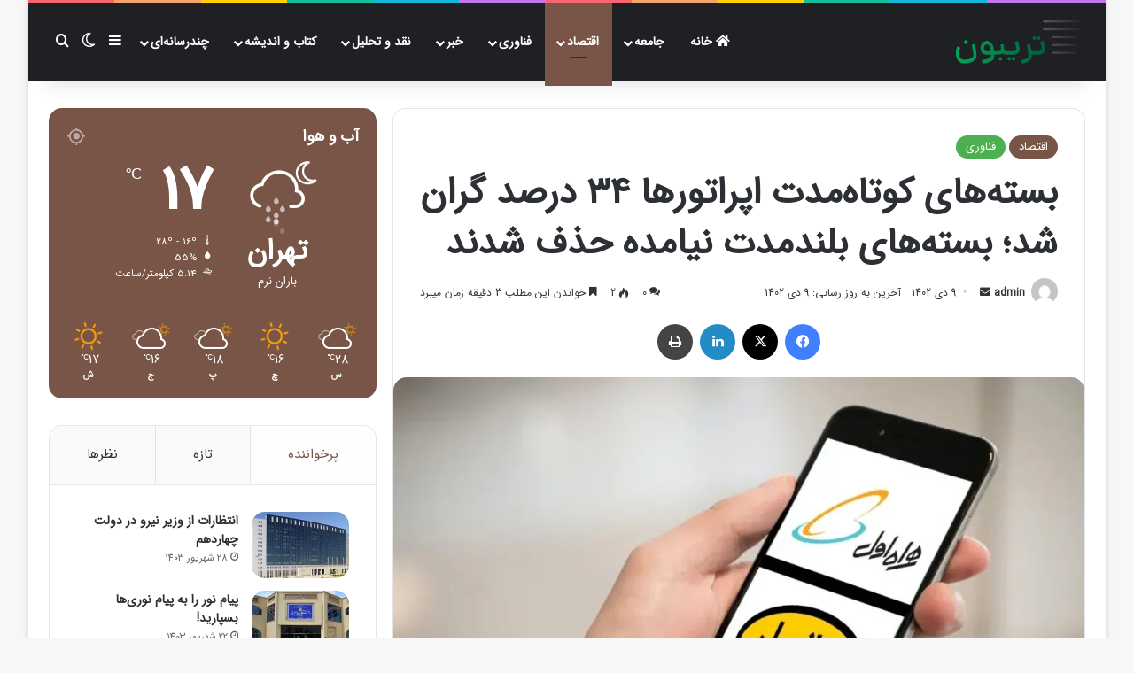

--- FILE ---
content_type: text/html
request_url: https://3boun.ir/9073/%D8%A8%D8%B3%D8%AA%D9%87%D9%87%D8%A7%DB%8C-%DA%A9%D9%88%D8%AA%D8%A7%D9%87%D9%85%D8%AF%D8%AA-%D8%A7%D9%BE%D8%B1%D8%A7%D8%AA%D9%88%D8%B1%D9%87%D8%A7-%DB%B3%DB%B4-%D8%AF%D8%B1%D8%B5/
body_size: 27106
content:
<!DOCTYPE html>
<html dir="rtl" lang="fa-IR" class="" data-skin="light">
<head>
<meta charset="UTF-8" />
<link rel="profile" href="https://gmpg.org/xfn/11" />
<title>بسته‌های کوتاه‌مدت اپراتورها ۳۴ درصد گران شد؛ بسته‌های بلندمدت نیامده حذف شدند &#8211; تریبون</title>
<meta name='robots' content='max-image-preview:large' />
<style>img:is([sizes="auto" i], [sizes^="auto," i]) { contain-intrinsic-size: 3000px 1500px }</style>
<link rel="alternate" type="application/rss+xml" title="تریبون &raquo; خوراک" href="https://3boun.ir/feed/" />
<link rel="alternate" type="application/rss+xml" title="تریبون &raquo; خوراک دیدگاه‌ها" href="https://3boun.ir/comments/feed/" />
<script type="text/javascript">
try {
if( 'undefined' != typeof localStorage ){
var tieSkin = localStorage.getItem('tie-skin');
}
var html = document.getElementsByTagName('html')[0].classList,
htmlSkin = 'light';
if( html.contains('dark-skin') ){
htmlSkin = 'dark';
}
if( tieSkin != null && tieSkin != htmlSkin ){
html.add('tie-skin-inverted');
var tieSkinInverted = true;
}
if( tieSkin == 'dark' ){
html.add('dark-skin');
}
else if( tieSkin == 'light' ){
html.remove( 'dark-skin' );
}
} catch(e) { console.log( e ) }
</script>
<link rel="alternate" type="application/rss+xml" title="تریبون &raquo; بسته‌های کوتاه‌مدت اپراتورها ۳۴ درصد گران شد؛ بسته‌های بلندمدت نیامده حذف شدند خوراک دیدگاه‌ها" href="https://3boun.ir/9073/%d8%a8%d8%b3%d8%aa%d9%87%d9%87%d8%a7%db%8c-%da%a9%d9%88%d8%aa%d8%a7%d9%87%d9%85%d8%af%d8%aa-%d8%a7%d9%be%d8%b1%d8%a7%d8%aa%d9%88%d8%b1%d9%87%d8%a7-%db%b3%db%b4-%d8%af%d8%b1%d8%b5/feed/" />
<style type="text/css">
:root{				
--tie-preset-gradient-1: linear-gradient(135deg, rgba(6, 147, 227, 1) 0%, rgb(155, 81, 224) 100%);
--tie-preset-gradient-2: linear-gradient(135deg, rgb(122, 220, 180) 0%, rgb(0, 208, 130) 100%);
--tie-preset-gradient-3: linear-gradient(135deg, rgba(252, 185, 0, 1) 0%, rgba(255, 105, 0, 1) 100%);
--tie-preset-gradient-4: linear-gradient(135deg, rgba(255, 105, 0, 1) 0%, rgb(207, 46, 46) 100%);
--tie-preset-gradient-5: linear-gradient(135deg, rgb(238, 238, 238) 0%, rgb(169, 184, 195) 100%);
--tie-preset-gradient-6: linear-gradient(135deg, rgb(74, 234, 220) 0%, rgb(151, 120, 209) 20%, rgb(207, 42, 186) 40%, rgb(238, 44, 130) 60%, rgb(251, 105, 98) 80%, rgb(254, 248, 76) 100%);
--tie-preset-gradient-7: linear-gradient(135deg, rgb(255, 206, 236) 0%, rgb(152, 150, 240) 100%);
--tie-preset-gradient-8: linear-gradient(135deg, rgb(254, 205, 165) 0%, rgb(254, 45, 45) 50%, rgb(107, 0, 62) 100%);
--tie-preset-gradient-9: linear-gradient(135deg, rgb(255, 203, 112) 0%, rgb(199, 81, 192) 50%, rgb(65, 88, 208) 100%);
--tie-preset-gradient-10: linear-gradient(135deg, rgb(255, 245, 203) 0%, rgb(182, 227, 212) 50%, rgb(51, 167, 181) 100%);
--tie-preset-gradient-11: linear-gradient(135deg, rgb(202, 248, 128) 0%, rgb(113, 206, 126) 100%);
--tie-preset-gradient-12: linear-gradient(135deg, rgb(2, 3, 129) 0%, rgb(40, 116, 252) 100%);
--tie-preset-gradient-13: linear-gradient(135deg, #4D34FA, #ad34fa);
--tie-preset-gradient-14: linear-gradient(135deg, #0057FF, #31B5FF);
--tie-preset-gradient-15: linear-gradient(135deg, #FF007A, #FF81BD);
--tie-preset-gradient-16: linear-gradient(135deg, #14111E, #4B4462);
--tie-preset-gradient-17: linear-gradient(135deg, #F32758, #FFC581);
--main-nav-background: #1f2024;
--main-nav-secondry-background: rgba(0,0,0,0.2);
--main-nav-primary-color: #0088ff;
--main-nav-contrast-primary-color: #FFFFFF;
--main-nav-text-color: #FFFFFF;
--main-nav-secondry-text-color: rgba(225,255,255,0.5);
--main-nav-main-border-color: rgba(255,255,255,0.07);
--main-nav-secondry-border-color: rgba(255,255,255,0.04);
}
</style>
<meta name="viewport" content="width=device-width, initial-scale=1.0" /><link rel='stylesheet' id='wp-block-library-rtl-css' href='//3boun.ir/wp-content/cache/wpfc-minified/30fpun1y/aapt2.css' type='text/css' media='all' />
<style id='wp-block-library-theme-inline-css' type='text/css'>
.wp-block-audio :where(figcaption){color:#555;font-size:13px;text-align:center}.is-dark-theme .wp-block-audio :where(figcaption){color:#ffffffa6}.wp-block-audio{margin:0 0 1em}.wp-block-code{border:1px solid #ccc;border-radius:4px;font-family:Menlo,Consolas,monaco,monospace;padding:.8em 1em}.wp-block-embed :where(figcaption){color:#555;font-size:13px;text-align:center}.is-dark-theme .wp-block-embed :where(figcaption){color:#ffffffa6}.wp-block-embed{margin:0 0 1em}.blocks-gallery-caption{color:#555;font-size:13px;text-align:center}.is-dark-theme .blocks-gallery-caption{color:#ffffffa6}:root :where(.wp-block-image figcaption){color:#555;font-size:13px;text-align:center}.is-dark-theme :root :where(.wp-block-image figcaption){color:#ffffffa6}.wp-block-image{margin:0 0 1em}.wp-block-pullquote{border-bottom:4px solid;border-top:4px solid;color:currentColor;margin-bottom:1.75em}.wp-block-pullquote cite,.wp-block-pullquote footer,.wp-block-pullquote__citation{color:currentColor;font-size:.8125em;font-style:normal;text-transform:uppercase}.wp-block-quote{border-left:.25em solid;margin:0 0 1.75em;padding-left:1em}.wp-block-quote cite,.wp-block-quote footer{color:currentColor;font-size:.8125em;font-style:normal;position:relative}.wp-block-quote:where(.has-text-align-right){border-left:none;border-right:.25em solid;padding-left:0;padding-right:1em}.wp-block-quote:where(.has-text-align-center){border:none;padding-left:0}.wp-block-quote.is-large,.wp-block-quote.is-style-large,.wp-block-quote:where(.is-style-plain){border:none}.wp-block-search .wp-block-search__label{font-weight:700}.wp-block-search__button{border:1px solid #ccc;padding:.375em .625em}:where(.wp-block-group.has-background){padding:1.25em 2.375em}.wp-block-separator.has-css-opacity{opacity:.4}.wp-block-separator{border:none;border-bottom:2px solid;margin-left:auto;margin-right:auto}.wp-block-separator.has-alpha-channel-opacity{opacity:1}.wp-block-separator:not(.is-style-wide):not(.is-style-dots){width:100px}.wp-block-separator.has-background:not(.is-style-dots){border-bottom:none;height:1px}.wp-block-separator.has-background:not(.is-style-wide):not(.is-style-dots){height:2px}.wp-block-table{margin:0 0 1em}.wp-block-table td,.wp-block-table th{word-break:normal}.wp-block-table :where(figcaption){color:#555;font-size:13px;text-align:center}.is-dark-theme .wp-block-table :where(figcaption){color:#ffffffa6}.wp-block-video :where(figcaption){color:#555;font-size:13px;text-align:center}.is-dark-theme .wp-block-video :where(figcaption){color:#ffffffa6}.wp-block-video{margin:0 0 1em}:root :where(.wp-block-template-part.has-background){margin-bottom:0;margin-top:0;padding:1.25em 2.375em}
</style>
<style id='classic-theme-styles-inline-css' type='text/css'>
/*! This file is auto-generated */
.wp-block-button__link{color:#fff;background-color:#32373c;border-radius:9999px;box-shadow:none;text-decoration:none;padding:calc(.667em + 2px) calc(1.333em + 2px);font-size:1.125em}.wp-block-file__button{background:#32373c;color:#fff;text-decoration:none}
</style>
<style id='global-styles-inline-css' type='text/css'>
:root{--wp--preset--aspect-ratio--square: 1;--wp--preset--aspect-ratio--4-3: 4/3;--wp--preset--aspect-ratio--3-4: 3/4;--wp--preset--aspect-ratio--3-2: 3/2;--wp--preset--aspect-ratio--2-3: 2/3;--wp--preset--aspect-ratio--16-9: 16/9;--wp--preset--aspect-ratio--9-16: 9/16;--wp--preset--color--black: #000000;--wp--preset--color--cyan-bluish-gray: #abb8c3;--wp--preset--color--white: #ffffff;--wp--preset--color--pale-pink: #f78da7;--wp--preset--color--vivid-red: #cf2e2e;--wp--preset--color--luminous-vivid-orange: #ff6900;--wp--preset--color--luminous-vivid-amber: #fcb900;--wp--preset--color--light-green-cyan: #7bdcb5;--wp--preset--color--vivid-green-cyan: #00d084;--wp--preset--color--pale-cyan-blue: #8ed1fc;--wp--preset--color--vivid-cyan-blue: #0693e3;--wp--preset--color--vivid-purple: #9b51e0;--wp--preset--color--global-color: #0088ff;--wp--preset--gradient--vivid-cyan-blue-to-vivid-purple: linear-gradient(135deg,rgba(6,147,227,1) 0%,rgb(155,81,224) 100%);--wp--preset--gradient--light-green-cyan-to-vivid-green-cyan: linear-gradient(135deg,rgb(122,220,180) 0%,rgb(0,208,130) 100%);--wp--preset--gradient--luminous-vivid-amber-to-luminous-vivid-orange: linear-gradient(135deg,rgba(252,185,0,1) 0%,rgba(255,105,0,1) 100%);--wp--preset--gradient--luminous-vivid-orange-to-vivid-red: linear-gradient(135deg,rgba(255,105,0,1) 0%,rgb(207,46,46) 100%);--wp--preset--gradient--very-light-gray-to-cyan-bluish-gray: linear-gradient(135deg,rgb(238,238,238) 0%,rgb(169,184,195) 100%);--wp--preset--gradient--cool-to-warm-spectrum: linear-gradient(135deg,rgb(74,234,220) 0%,rgb(151,120,209) 20%,rgb(207,42,186) 40%,rgb(238,44,130) 60%,rgb(251,105,98) 80%,rgb(254,248,76) 100%);--wp--preset--gradient--blush-light-purple: linear-gradient(135deg,rgb(255,206,236) 0%,rgb(152,150,240) 100%);--wp--preset--gradient--blush-bordeaux: linear-gradient(135deg,rgb(254,205,165) 0%,rgb(254,45,45) 50%,rgb(107,0,62) 100%);--wp--preset--gradient--luminous-dusk: linear-gradient(135deg,rgb(255,203,112) 0%,rgb(199,81,192) 50%,rgb(65,88,208) 100%);--wp--preset--gradient--pale-ocean: linear-gradient(135deg,rgb(255,245,203) 0%,rgb(182,227,212) 50%,rgb(51,167,181) 100%);--wp--preset--gradient--electric-grass: linear-gradient(135deg,rgb(202,248,128) 0%,rgb(113,206,126) 100%);--wp--preset--gradient--midnight: linear-gradient(135deg,rgb(2,3,129) 0%,rgb(40,116,252) 100%);--wp--preset--font-size--small: 13px;--wp--preset--font-size--medium: 20px;--wp--preset--font-size--large: 36px;--wp--preset--font-size--x-large: 42px;--wp--preset--spacing--20: 0.44rem;--wp--preset--spacing--30: 0.67rem;--wp--preset--spacing--40: 1rem;--wp--preset--spacing--50: 1.5rem;--wp--preset--spacing--60: 2.25rem;--wp--preset--spacing--70: 3.38rem;--wp--preset--spacing--80: 5.06rem;--wp--preset--shadow--natural: 6px 6px 9px rgba(0, 0, 0, 0.2);--wp--preset--shadow--deep: 12px 12px 50px rgba(0, 0, 0, 0.4);--wp--preset--shadow--sharp: 6px 6px 0px rgba(0, 0, 0, 0.2);--wp--preset--shadow--outlined: 6px 6px 0px -3px rgba(255, 255, 255, 1), 6px 6px rgba(0, 0, 0, 1);--wp--preset--shadow--crisp: 6px 6px 0px rgba(0, 0, 0, 1);}:where(.is-layout-flex){gap: 0.5em;}:where(.is-layout-grid){gap: 0.5em;}body .is-layout-flex{display: flex;}.is-layout-flex{flex-wrap: wrap;align-items: center;}.is-layout-flex > :is(*, div){margin: 0;}body .is-layout-grid{display: grid;}.is-layout-grid > :is(*, div){margin: 0;}:where(.wp-block-columns.is-layout-flex){gap: 2em;}:where(.wp-block-columns.is-layout-grid){gap: 2em;}:where(.wp-block-post-template.is-layout-flex){gap: 1.25em;}:where(.wp-block-post-template.is-layout-grid){gap: 1.25em;}.has-black-color{color: var(--wp--preset--color--black) !important;}.has-cyan-bluish-gray-color{color: var(--wp--preset--color--cyan-bluish-gray) !important;}.has-white-color{color: var(--wp--preset--color--white) !important;}.has-pale-pink-color{color: var(--wp--preset--color--pale-pink) !important;}.has-vivid-red-color{color: var(--wp--preset--color--vivid-red) !important;}.has-luminous-vivid-orange-color{color: var(--wp--preset--color--luminous-vivid-orange) !important;}.has-luminous-vivid-amber-color{color: var(--wp--preset--color--luminous-vivid-amber) !important;}.has-light-green-cyan-color{color: var(--wp--preset--color--light-green-cyan) !important;}.has-vivid-green-cyan-color{color: var(--wp--preset--color--vivid-green-cyan) !important;}.has-pale-cyan-blue-color{color: var(--wp--preset--color--pale-cyan-blue) !important;}.has-vivid-cyan-blue-color{color: var(--wp--preset--color--vivid-cyan-blue) !important;}.has-vivid-purple-color{color: var(--wp--preset--color--vivid-purple) !important;}.has-black-background-color{background-color: var(--wp--preset--color--black) !important;}.has-cyan-bluish-gray-background-color{background-color: var(--wp--preset--color--cyan-bluish-gray) !important;}.has-white-background-color{background-color: var(--wp--preset--color--white) !important;}.has-pale-pink-background-color{background-color: var(--wp--preset--color--pale-pink) !important;}.has-vivid-red-background-color{background-color: var(--wp--preset--color--vivid-red) !important;}.has-luminous-vivid-orange-background-color{background-color: var(--wp--preset--color--luminous-vivid-orange) !important;}.has-luminous-vivid-amber-background-color{background-color: var(--wp--preset--color--luminous-vivid-amber) !important;}.has-light-green-cyan-background-color{background-color: var(--wp--preset--color--light-green-cyan) !important;}.has-vivid-green-cyan-background-color{background-color: var(--wp--preset--color--vivid-green-cyan) !important;}.has-pale-cyan-blue-background-color{background-color: var(--wp--preset--color--pale-cyan-blue) !important;}.has-vivid-cyan-blue-background-color{background-color: var(--wp--preset--color--vivid-cyan-blue) !important;}.has-vivid-purple-background-color{background-color: var(--wp--preset--color--vivid-purple) !important;}.has-black-border-color{border-color: var(--wp--preset--color--black) !important;}.has-cyan-bluish-gray-border-color{border-color: var(--wp--preset--color--cyan-bluish-gray) !important;}.has-white-border-color{border-color: var(--wp--preset--color--white) !important;}.has-pale-pink-border-color{border-color: var(--wp--preset--color--pale-pink) !important;}.has-vivid-red-border-color{border-color: var(--wp--preset--color--vivid-red) !important;}.has-luminous-vivid-orange-border-color{border-color: var(--wp--preset--color--luminous-vivid-orange) !important;}.has-luminous-vivid-amber-border-color{border-color: var(--wp--preset--color--luminous-vivid-amber) !important;}.has-light-green-cyan-border-color{border-color: var(--wp--preset--color--light-green-cyan) !important;}.has-vivid-green-cyan-border-color{border-color: var(--wp--preset--color--vivid-green-cyan) !important;}.has-pale-cyan-blue-border-color{border-color: var(--wp--preset--color--pale-cyan-blue) !important;}.has-vivid-cyan-blue-border-color{border-color: var(--wp--preset--color--vivid-cyan-blue) !important;}.has-vivid-purple-border-color{border-color: var(--wp--preset--color--vivid-purple) !important;}.has-vivid-cyan-blue-to-vivid-purple-gradient-background{background: var(--wp--preset--gradient--vivid-cyan-blue-to-vivid-purple) !important;}.has-light-green-cyan-to-vivid-green-cyan-gradient-background{background: var(--wp--preset--gradient--light-green-cyan-to-vivid-green-cyan) !important;}.has-luminous-vivid-amber-to-luminous-vivid-orange-gradient-background{background: var(--wp--preset--gradient--luminous-vivid-amber-to-luminous-vivid-orange) !important;}.has-luminous-vivid-orange-to-vivid-red-gradient-background{background: var(--wp--preset--gradient--luminous-vivid-orange-to-vivid-red) !important;}.has-very-light-gray-to-cyan-bluish-gray-gradient-background{background: var(--wp--preset--gradient--very-light-gray-to-cyan-bluish-gray) !important;}.has-cool-to-warm-spectrum-gradient-background{background: var(--wp--preset--gradient--cool-to-warm-spectrum) !important;}.has-blush-light-purple-gradient-background{background: var(--wp--preset--gradient--blush-light-purple) !important;}.has-blush-bordeaux-gradient-background{background: var(--wp--preset--gradient--blush-bordeaux) !important;}.has-luminous-dusk-gradient-background{background: var(--wp--preset--gradient--luminous-dusk) !important;}.has-pale-ocean-gradient-background{background: var(--wp--preset--gradient--pale-ocean) !important;}.has-electric-grass-gradient-background{background: var(--wp--preset--gradient--electric-grass) !important;}.has-midnight-gradient-background{background: var(--wp--preset--gradient--midnight) !important;}.has-small-font-size{font-size: var(--wp--preset--font-size--small) !important;}.has-medium-font-size{font-size: var(--wp--preset--font-size--medium) !important;}.has-large-font-size{font-size: var(--wp--preset--font-size--large) !important;}.has-x-large-font-size{font-size: var(--wp--preset--font-size--x-large) !important;}
:where(.wp-block-post-template.is-layout-flex){gap: 1.25em;}:where(.wp-block-post-template.is-layout-grid){gap: 1.25em;}
:where(.wp-block-columns.is-layout-flex){gap: 2em;}:where(.wp-block-columns.is-layout-grid){gap: 2em;}
:root :where(.wp-block-pullquote){font-size: 1.5em;line-height: 1.6;}
</style>
<link rel='stylesheet' id='contact-form-7-css' href='//3boun.ir/wp-content/cache/wpfc-minified/qw5qj9q1/aapt2.css' type='text/css' media='all' />
<link rel='stylesheet' id='contact-form-7-rtl-css' href='//3boun.ir/wp-content/cache/wpfc-minified/77z1io0a/aapt2.css' type='text/css' media='all' />
<style id='akismet-widget-style-inline-css' type='text/css'>
.a-stats {
--akismet-color-mid-green: #357b49;
--akismet-color-white: #fff;
--akismet-color-light-grey: #f6f7f7;
max-width: 350px;
width: auto;
}
.a-stats * {
all: unset;
box-sizing: border-box;
}
.a-stats strong {
font-weight: 600;
}
.a-stats a.a-stats__link,
.a-stats a.a-stats__link:visited,
.a-stats a.a-stats__link:active {
background: var(--akismet-color-mid-green);
border: none;
box-shadow: none;
border-radius: 8px;
color: var(--akismet-color-white);
cursor: pointer;
display: block;
font-family: -apple-system, BlinkMacSystemFont, 'Segoe UI', 'Roboto', 'Oxygen-Sans', 'Ubuntu', 'Cantarell', 'Helvetica Neue', sans-serif;
font-weight: 500;
padding: 12px;
text-align: center;
text-decoration: none;
transition: all 0.2s ease;
}
/* Extra specificity to deal with TwentyTwentyOne focus style */
.widget .a-stats a.a-stats__link:focus {
background: var(--akismet-color-mid-green);
color: var(--akismet-color-white);
text-decoration: none;
}
.a-stats a.a-stats__link:hover {
filter: brightness(110%);
box-shadow: 0 4px 12px rgba(0, 0, 0, 0.06), 0 0 2px rgba(0, 0, 0, 0.16);
}
.a-stats .count {
color: var(--akismet-color-white);
display: block;
font-size: 1.5em;
line-height: 1.4;
padding: 0 13px;
white-space: nowrap;
}
</style>
<link rel='stylesheet' id='tie-css-base-css' href='//3boun.ir/wp-content/cache/wpfc-minified/32m4wmdd/aapt2.css' type='text/css' media='all' />
<link rel='stylesheet' id='tie-css-styles-css' href='//3boun.ir/wp-content/cache/wpfc-minified/l1na9kfj/aapt2.css' type='text/css' media='all' />
<link rel='stylesheet' id='tie-css-widgets-css' href='//3boun.ir/wp-content/cache/wpfc-minified/kyjxy0q9/aapt2.css' type='text/css' media='all' />
<link rel='stylesheet' id='tie-css-helpers-css' href='//3boun.ir/wp-content/cache/wpfc-minified/lmn8oehj/aapt2.css' type='text/css' media='all' />
<link rel='stylesheet' id='tie-fontawesome5-css' href='//3boun.ir/wp-content/cache/wpfc-minified/jykh672l/aapt2.css' type='text/css' media='all' />
<link rel='stylesheet' id='tie-css-ilightbox-css' href='//3boun.ir/wp-content/cache/wpfc-minified/32477lrt/aapt2.css' type='text/css' media='all' />
<link rel='stylesheet' id='tie-css-single-css' href='//3boun.ir/wp-content/cache/wpfc-minified/6jec0t3d/aaq48.css' type='text/css' media='all' />
<link rel='stylesheet' id='tie-css-print-css' href='//3boun.ir/wp-content/cache/wpfc-minified/12dpls4j/aaq48.css' type='text/css' media='print' />
<link rel='stylesheet' id='tie-theme-rtl-css-css' href='//3boun.ir/wp-content/cache/wpfc-minified/ldcal6w9/aapt2.css' type='text/css' media='all' />
<link rel='stylesheet' id='tie-theme-child-css-css' href='//3boun.ir/wp-content/themes/jannah-child/style.css?ver=6.7.2' type='text/css' media='all' />
<style id='tie-theme-child-css-inline-css' type='text/css'>
@font-face {font-family: 'IRANSans';font-display: swap;src: url('https://3boun.ir/wp-content/uploads/2020/06/IRANSansWebFaNum.eot');src: url('https://3boun.ir/wp-content/uploads/2020/06/IRANSansWebFaNum.eot?#iefix') format('embedded-opentype'),url('https://3boun.ir/wp-content/uploads/2020/06/IRANSansWebFaNum.woff2') format('woff2'),url('https://3boun.ir/wp-content/uploads/2020/06/IRANSansWebFaNum.woff') format('woff'),url('https://3boun.ir/wp-content/uploads/2020/06/IRANSansWebFaNum.ttf') format('truetype');}body{font-family: 'IRANSans';}#main-nav .main-menu > ul > li > a{text-transform: uppercase;}@media (min-width: 768px){.section-title.section-title-default,.section-title-centered{font-size: 28px;}}.entry h1{font-size: 26px;}.entry h2{font-size: 24px;}.entry h3{font-size: 22px;}.entry h4{font-size: 20px;}.entry h5{font-size: 18px;}.entry h6{font-size: 16px;}#tie-wrapper .mag-box.wide-post-box .posts-items>li:nth-child(n) .post-title,#tie-wrapper .mag-box.big-post-left-box li:first-child .post-title,#tie-wrapper .mag-box.big-post-top-box li:first-child .post-title,#tie-wrapper .mag-box.half-box li:first-child .post-title,#tie-wrapper .mag-box.big-posts-box .posts-items>li:nth-child(n) .post-title,#tie-wrapper .mag-box.mini-posts-box .posts-items>li:nth-child(n) .post-title,#tie-wrapper .mag-box.latest-poroducts-box .products .product h2{font-size: 20px;}#tie-wrapper .mag-box.big-post-left-box li:not(:first-child) .post-title,#tie-wrapper .mag-box.big-post-top-box li:not(:first-child) .post-title,#tie-wrapper .mag-box.half-box li:not(:first-child) .post-title,#tie-wrapper .mag-box.big-thumb-left-box li:not(:first-child) .post-title,#tie-wrapper .mag-box.scrolling-box .slide .post-title,#tie-wrapper .mag-box.miscellaneous-box li:not(:first-child) .post-title{font-weight: 500;}:root:root{--brand-color: #795548;--dark-brand-color: #472316;--bright-color: #FFFFFF;--base-color: #2c2f34;}#reading-position-indicator{box-shadow: 0 0 10px rgba( 121,85,72,0.7);}:root:root{--brand-color: #795548;--dark-brand-color: #472316;--bright-color: #FFFFFF;--base-color: #2c2f34;}#reading-position-indicator{box-shadow: 0 0 10px rgba( 121,85,72,0.7);}#header-notification-bar{background: var( --tie-preset-gradient-13 );}#header-notification-bar{--tie-buttons-color: #FFFFFF;--tie-buttons-border-color: #FFFFFF;--tie-buttons-hover-color: #e1e1e1;--tie-buttons-hover-text: #000000;}#header-notification-bar{--tie-buttons-text: #000000;}.tie-cat-63,.tie-cat-item-63 > span{background-color:#e67e22 !important;color:#FFFFFF !important;}.tie-cat-63:after{border-top-color:#e67e22 !important;}.tie-cat-63:hover{background-color:#c86004 !important;}.tie-cat-63:hover:after{border-top-color:#c86004 !important;}.tie-cat-65,.tie-cat-item-65 > span{background-color:#2ecc71 !important;color:#FFFFFF !important;}.tie-cat-65:after{border-top-color:#2ecc71 !important;}.tie-cat-65:hover{background-color:#10ae53 !important;}.tie-cat-65:hover:after{border-top-color:#10ae53 !important;}.tie-cat-66,.tie-cat-item-66 > span{background-color:#9b59b6 !important;color:#FFFFFF !important;}.tie-cat-66:after{border-top-color:#9b59b6 !important;}.tie-cat-66:hover{background-color:#7d3b98 !important;}.tie-cat-66:hover:after{border-top-color:#7d3b98 !important;}.tie-cat-67,.tie-cat-item-67 > span{background-color:#34495e !important;color:#FFFFFF !important;}.tie-cat-67:after{border-top-color:#34495e !important;}.tie-cat-67:hover{background-color:#162b40 !important;}.tie-cat-67:hover:after{border-top-color:#162b40 !important;}.tie-cat-68,.tie-cat-item-68 > span{background-color:#795548 !important;color:#FFFFFF !important;}.tie-cat-68:after{border-top-color:#795548 !important;}.tie-cat-68:hover{background-color:#5b372a !important;}.tie-cat-68:hover:after{border-top-color:#5b372a !important;}.tie-cat-69,.tie-cat-item-69 > span{background-color:#4CAF50 !important;color:#FFFFFF !important;}.tie-cat-69:after{border-top-color:#4CAF50 !important;}.tie-cat-69:hover{background-color:#2e9132 !important;}.tie-cat-69:hover:after{border-top-color:#2e9132 !important;}@media (min-width: 1200px){.container{width: auto;}}.boxed-layout #tie-wrapper,.boxed-layout .fixed-nav{max-width: 1330px;}@media (min-width: 1300px){.container,.wide-next-prev-slider-wrapper .slider-main-container{max-width: 1300px;}}@media (max-width: 991px){#theme-header.has-normal-width-logo #logo img {width:100px !important;max-width:100% !important;height: auto !important;max-height: 200px !important;}}body .mag-box .breaking,body .social-icons-widget .social-icons-item .social-link,body .widget_product_tag_cloud a,body .widget_tag_cloud a,body .post-tags a,body .widget_layered_nav_filters a,body .post-bottom-meta-title,body .post-bottom-meta a,body .post-cat,body .show-more-button,body #instagram-link.is-expanded .follow-button,body .cat-counter a + span,body .mag-box-options .slider-arrow-nav a,body .main-menu .cats-horizontal li a,body #instagram-link.is-compact,body .pages-numbers a,body .pages-nav-item,body .bp-pagination-links .page-numbers,body .fullwidth-area .widget_tag_cloud .tagcloud a,body ul.breaking-news-nav li.jnt-prev,body ul.breaking-news-nav li.jnt-next,body #tie-popup-search-mobile table.gsc-search-box{border-radius: 35px;}body .mag-box ul.breaking-news-nav li{border: 0 !important;}body #instagram-link.is-compact{padding-right: 40px;padding-left: 40px;}body .post-bottom-meta-title,body .post-bottom-meta a,body .more-link{padding-right: 15px;padding-left: 15px;}body #masonry-grid .container-wrapper .post-thumb img{border-radius: 0px;}body .video-thumbnail,body .review-item,body .review-summary,body .user-rate-wrap,body textarea,body input,body select{border-radius: 5px;}body .post-content-slideshow,body #tie-read-next,body .prev-next-post-nav .post-thumb,body .post-thumb img,body .container-wrapper,body .tie-popup-container .container-wrapper,body .widget,body .grid-slider-wrapper .grid-item,body .slider-vertical-navigation .slide,body .boxed-slider:not(.grid-slider-wrapper) .slide,body .buddypress-wrap .activity-list .load-more a,body .buddypress-wrap .activity-list .load-newest a,body .woocommerce .products .product .product-img img,body .woocommerce .products .product .product-img,body .woocommerce .woocommerce-tabs,body .woocommerce div.product .related.products,body .woocommerce div.product .up-sells.products,body .woocommerce .cart_totals,.woocommerce .cross-sells,body .big-thumb-left-box-inner,body .miscellaneous-box .posts-items li:first-child,body .single-big-img,body .masonry-with-spaces .container-wrapper .slide,body .news-gallery-items li .post-thumb,body .scroll-2-box .slide,.magazine1.archive:not(.bbpress) .entry-header-outer,.magazine1.search .entry-header-outer,.magazine1.archive:not(.bbpress) .mag-box .container-wrapper,.magazine1.search .mag-box .container-wrapper,body.magazine1 .entry-header-outer + .mag-box,body .digital-rating-static,body .entry q,body .entry blockquote,body #instagram-link.is-expanded,body.single-post .featured-area,body.post-layout-8 #content,body .footer-boxed-widget-area,body .tie-video-main-slider,body .post-thumb-overlay,body .widget_media_image img,body .stream-item-mag img,body .media-page-layout .post-element{border-radius: 15px;}#subcategories-section .container-wrapper{border-radius: 15px !important;margin-top: 15px !important;border-top-width: 1px !important;}@media (max-width: 767px) {.tie-video-main-slider iframe{border-top-right-radius: 15px;border-top-left-radius: 15px;}}.magazine1.archive:not(.bbpress) .mag-box .container-wrapper,.magazine1.search .mag-box .container-wrapper{margin-top: 15px;border-top-width: 1px;}body .section-wrapper:not(.container-full) .wide-slider-wrapper .slider-main-container,body .section-wrapper:not(.container-full) .wide-slider-three-slids-wrapper{border-radius: 15px;overflow: hidden;}body .wide-slider-nav-wrapper,body .share-buttons-bottom,body .first-post-gradient li:first-child .post-thumb:after,body .scroll-2-box .post-thumb:after{border-bottom-left-radius: 15px;border-bottom-right-radius: 15px;}body .main-menu .menu-sub-content,body .comp-sub-menu{border-bottom-left-radius: 10px;border-bottom-right-radius: 10px;}body.single-post .featured-area{overflow: hidden;}body #check-also-box.check-also-left{border-top-right-radius: 15px;border-bottom-right-radius: 15px;}body #check-also-box.check-also-right{border-top-left-radius: 15px;border-bottom-left-radius: 15px;}body .mag-box .breaking-news-nav li:last-child{border-top-right-radius: 35px;border-bottom-right-radius: 35px;}body .mag-box .breaking-title:before{border-top-right-radius: 35px;border-bottom-right-radius: 35px;}body .tabs li:last-child a,body .full-overlay-title li:not(.no-post-thumb) .block-title-overlay{border-top-left-radius: 15px;}body .center-overlay-title li:not(.no-post-thumb) .block-title-overlay,body .tabs li:first-child a{border-top-right-radius: 15px;}
</style>
<script src='//3boun.ir/wp-content/cache/wpfc-minified/mc0cup4n/aapt2.js' type="text/javascript"></script>
<!-- <script type="text/javascript" src="https://3boun.ir/wp-includes/js/jquery/jquery.min.js?ver=3.7.1" id="jquery-core-js"></script> -->
<!-- <script type="text/javascript" src="https://3boun.ir/wp-includes/js/jquery/jquery-migrate.min.js?ver=3.4.1" id="jquery-migrate-js"></script> -->
<link rel="https://api.w.org/" href="https://3boun.ir/wp-json/" /><link rel="alternate" title="JSON" type="application/json" href="https://3boun.ir/wp-json/wp/v2/posts/9073" /><link rel="EditURI" type="application/rsd+xml" title="RSD" href="https://3boun.ir/xmlrpc.php?rsd" />
<meta name="generator" content="WordPress 6.7.2" />
<link rel="canonical" href="https://3boun.ir/9073/%d8%a8%d8%b3%d8%aa%d9%87%d9%87%d8%a7%db%8c-%da%a9%d9%88%d8%aa%d8%a7%d9%87%d9%85%d8%af%d8%aa-%d8%a7%d9%be%d8%b1%d8%a7%d8%aa%d9%88%d8%b1%d9%87%d8%a7-%db%b3%db%b4-%d8%af%d8%b1%d8%b5/" />
<link rel='shortlink' href='https://3boun.ir/?p=9073' />
<link rel="alternate" title="oEmbed (JSON)" type="application/json+oembed" href="https://3boun.ir/wp-json/oembed/1.0/embed?url=https%3A%2F%2F3boun.ir%2F9073%2F%25d8%25a8%25d8%25b3%25d8%25aa%25d9%2587%25d9%2587%25d8%25a7%25db%258c-%25da%25a9%25d9%2588%25d8%25aa%25d8%25a7%25d9%2587%25d9%2585%25d8%25af%25d8%25aa-%25d8%25a7%25d9%25be%25d8%25b1%25d8%25a7%25d8%25aa%25d9%2588%25d8%25b1%25d9%2587%25d8%25a7-%25db%25b3%25db%25b4-%25d8%25af%25d8%25b1%25d8%25b5%2F" />
<link rel="alternate" title="oEmbed (XML)" type="text/xml+oembed" href="https://3boun.ir/wp-json/oembed/1.0/embed?url=https%3A%2F%2F3boun.ir%2F9073%2F%25d8%25a8%25d8%25b3%25d8%25aa%25d9%2587%25d9%2587%25d8%25a7%25db%258c-%25da%25a9%25d9%2588%25d8%25aa%25d8%25a7%25d9%2587%25d9%2585%25d8%25af%25d8%25aa-%25d8%25a7%25d9%25be%25d8%25b1%25d8%25a7%25d8%25aa%25d9%2588%25d8%25b1%25d9%2587%25d8%25a7-%25db%25b3%25db%25b4-%25d8%25af%25d8%25b1%25d8%25b5%2F&#038;format=xml" />
<meta http-equiv="X-UA-Compatible" content="IE=edge">
<link rel="icon" href="https://3boun.ir/wp-content/uploads/2021/03/cropped-Tribune-Logo-32x32.png" sizes="32x32" />
<link rel="icon" href="https://3boun.ir/wp-content/uploads/2021/03/cropped-Tribune-Logo-192x192.png" sizes="192x192" />
<link rel="apple-touch-icon" href="https://3boun.ir/wp-content/uploads/2021/03/cropped-Tribune-Logo-180x180.png" />
<meta name="msapplication-TileImage" content="https://3boun.ir/wp-content/uploads/2021/03/cropped-Tribune-Logo-270x270.png" />
</head>
<body data-rsssl=1 id="tie-body" class="rtl post-template-default single single-post postid-9073 single-format-standard boxed-layout wrapper-has-shadow block-head-1 magazine3 magazine1 is-desktop is-header-layout-1 sidebar-left has-sidebar post-layout-1 narrow-title-narrow-media is-standard-format has-mobile-share post-has-toggle hide_share_post_top">
<div class="background-overlay">
<div id="tie-container" class="site tie-container">
<div id="tie-wrapper">
<div class="rainbow-line"></div>
<header id="theme-header" class="theme-header header-layout-1 main-nav-dark main-nav-default-dark main-nav-below no-stream-item has-shadow has-normal-width-logo mobile-header-default">
<div class="main-nav-wrapper">
<nav id="main-nav" data-skin="search-in-main-nav" class="main-nav header-nav live-search-parent menu-style-default menu-style-solid-bg" style="line-height:89px" aria-label="منوی اصلی">
<div class="container">
<div class="main-menu-wrapper">
<div id="mobile-header-components-area_1" class="mobile-header-components"><ul class="components"><li class="mobile-component_search custom-menu-link">
<a href="#" class="tie-search-trigger-mobile">
<span class="tie-icon-search tie-search-icon" aria-hidden="true"></span>
<span class="screen-reader-text">جستجو برای</span>
</a>
</li> <li class="mobile-component_skin custom-menu-link">
<a href="#" class="change-skin" title="تغییر پوسته">
<span class="tie-icon-moon change-skin-icon" aria-hidden="true"></span>
<span class="screen-reader-text">تغییر پوسته</span>
</a>
</li> <li class="mobile-component_login custom-menu-link">
<a href="#" class="lgoin-btn tie-popup-trigger">
<span class="tie-icon-author" aria-hidden="true"></span>
<span class="screen-reader-text">ورود</span>
</a>
</li></ul></div>
<div class="header-layout-1-logo" style="width:300px">
<div id="logo" class="image-logo" >
<a title="تریبون" href="https://3boun.ir/">
<picture id="tie-logo-default" class="tie-logo-default tie-logo-picture">
<source class="tie-logo-source-default tie-logo-source" srcset="https://3boun.ir/wp-content/uploads/2021/03/Untitled-1.png">
<img class="tie-logo-img-default tie-logo-img" src="https://3boun.ir/wp-content/uploads/2021/03/Untitled-1.png" alt="تریبون" width="300" height="49" style="max-height:49px !important; width: auto;" />
</picture>
<picture id="tie-logo-inverted" class="tie-logo-inverted tie-logo-picture">
<source class="tie-logo-source-inverted tie-logo-source" id="tie-logo-inverted-source" srcset="https://3boun.ir/wp-content/uploads/2021/03/Untitled-1.png">
<img class="tie-logo-img-inverted tie-logo-img" loading="lazy" id="tie-logo-inverted-img" src="https://3boun.ir/wp-content/uploads/2021/03/Untitled-1.png" alt="تریبون" width="300" height="49" style="max-height:49px !important; width: auto;" />
</picture>
</a>
</div><!-- #logo /-->
</div>
<div id="mobile-header-components-area_2" class="mobile-header-components"><ul class="components"><li class="mobile-component_menu custom-menu-link"><a href="#" id="mobile-menu-icon" class=""><span class="tie-mobile-menu-icon nav-icon is-layout-3"></span><span class="screen-reader-text">منو</span></a></li></ul></div>
<div id="menu-components-wrap">
<div class="main-menu main-menu-wrap">
<div id="main-nav-menu" class="main-menu header-menu"><ul id="menu-%d8%a2%db%8c%d9%86%d8%af%d9%87-%d8%ae%d8%a8%d8%b1-%d8%a7%d8%b5%d9%84%db%8c" class="menu"><li id="menu-item-1380" class="menu-item menu-item-type-custom menu-item-object-custom menu-item-home menu-item-1380 menu-item-has-icon"><a href="https://3boun.ir/"> <span aria-hidden="true" class="tie-menu-icon fas fa-home"></span> خانه</a></li>
<li id="menu-item-1381" class="menu-item menu-item-type-taxonomy menu-item-object-category menu-item-1381 mega-menu mega-cat mega-menu-posts " data-id="63" ><a href="https://3boun.ir/category/%d8%ac%d8%a7%d9%85%d8%b9%d9%87/">جامعه</a>
<div class="mega-menu-block menu-sub-content"  >
<div class="mega-menu-content">
<div class="mega-cat-wrapper">
<ul class="mega-cat-sub-categories cats-vertical">
<li class="mega-all-link"><a href="https://3boun.ir/category/%d8%ac%d8%a7%d9%85%d8%b9%d9%87/" class="is-active is-loaded mega-sub-cat" data-id="63">همه</a></li>
<li class="mega-sub-cat-65"><a href="https://3boun.ir/category/%d8%ac%d8%a7%d9%85%d8%b9%d9%87/%d8%b1%d9%81%d8%a7%d9%87-%d9%88-%d8%aa%d8%a7%d9%85%db%8c%d9%86-%d8%a7%d8%ac%d8%aa%d9%85%d8%a7%d8%b9%db%8c/" class="mega-sub-cat"  data-id="65">رفاه و تامین اجتماعی</a></li>
</ul>
<div class="mega-cat-content mega-cat-sub-exists vertical-posts">
<div class="mega-ajax-content mega-cat-posts-container clearfix">
</div><!-- .mega-ajax-content -->
</div><!-- .mega-cat-content -->
</div><!-- .mega-cat-Wrapper -->
</div><!-- .mega-menu-content -->
</div><!-- .mega-menu-block --> 
</li>
<li id="menu-item-2154" class="menu-item menu-item-type-taxonomy menu-item-object-category current-post-ancestor current-menu-parent current-post-parent menu-item-2154 tie-current-menu mega-menu mega-cat mega-menu-posts " data-id="68" ><a href="https://3boun.ir/category/%d8%a7%d9%82%d8%aa%d8%b5%d8%a7%d8%af/">اقتصاد</a>
<div class="mega-menu-block menu-sub-content"  >
<div class="mega-menu-content">
<div class="mega-cat-wrapper">
<ul class="mega-cat-sub-categories cats-vertical">
<li class="mega-all-link"><a href="https://3boun.ir/category/%d8%a7%d9%82%d8%aa%d8%b5%d8%a7%d8%af/" class="is-active is-loaded mega-sub-cat" data-id="68">همه</a></li>
<li class="mega-sub-cat-204"><a href="https://3boun.ir/category/%d8%a7%d9%82%d8%aa%d8%b5%d8%a7%d8%af/%d8%a7%d9%86%d8%b1%da%98%db%8c/" class="mega-sub-cat"  data-id="204">انرژی</a></li>
<li class="mega-sub-cat-117"><a href="https://3boun.ir/category/%d8%a7%d9%82%d8%aa%d8%b5%d8%a7%d8%af/%d8%a8%d8%a7%d8%b2%d8%a7%d8%b1-%d8%b3%d8%b1%d9%85%d8%a7%db%8c%d9%87/" class="mega-sub-cat"  data-id="117">بازار سرمایه</a></li>
</ul>
<div class="mega-cat-content mega-cat-sub-exists vertical-posts">
<div class="mega-ajax-content mega-cat-posts-container clearfix">
</div><!-- .mega-ajax-content -->
</div><!-- .mega-cat-content -->
</div><!-- .mega-cat-Wrapper -->
</div><!-- .mega-menu-content -->
</div><!-- .mega-menu-block --> 
</li>
<li id="menu-item-1383" class="menu-item menu-item-type-taxonomy menu-item-object-category current-post-ancestor current-menu-parent current-post-parent menu-item-1383 mega-menu mega-recent-featured mega-menu-posts " data-id="69" ><a href="https://3boun.ir/category/%d9%81%d9%86%d8%a7%d9%88%d8%b1%db%8c/">فناوری</a>
<div class="mega-menu-block menu-sub-content"  >
<div class="mega-menu-content">
<div class="mega-ajax-content">
</div><!-- .mega-ajax-content -->
</div><!-- .mega-menu-content -->
</div><!-- .mega-menu-block --> 
</li>
<li id="menu-item-1384" class="menu-item menu-item-type-taxonomy menu-item-object-category menu-item-1384 mega-menu mega-recent-featured mega-menu-posts " data-id="70"  data-icon="true" ><a href="https://3boun.ir/category/%d8%ae%d8%a8%d8%b1/">خبر</a>
<div class="mega-menu-block menu-sub-content"  >
<div class="mega-menu-content media-overlay">
<div class="mega-ajax-content">
</div><!-- .mega-ajax-content -->
</div><!-- .mega-menu-content -->
</div><!-- .mega-menu-block --> 
</li>
<li id="menu-item-2204" class="menu-item menu-item-type-taxonomy menu-item-object-category menu-item-2204 mega-menu mega-cat mega-menu-posts " data-id="205" ><a href="https://3boun.ir/category/%d9%86%d9%82%d8%af-%d9%88-%d8%aa%d8%ad%d9%84%db%8c%d9%84/">نقد و تحلیل</a>
<div class="mega-menu-block menu-sub-content"  >
<div class="mega-menu-content">
<div class="mega-cat-wrapper">
<div class="mega-cat-content horizontal-posts">
<div class="mega-ajax-content mega-cat-posts-container clearfix">
</div><!-- .mega-ajax-content -->
</div><!-- .mega-cat-content -->
</div><!-- .mega-cat-Wrapper -->
</div><!-- .mega-menu-content -->
</div><!-- .mega-menu-block --> 
</li>
<li id="menu-item-3729" class="menu-item menu-item-type-taxonomy menu-item-object-category menu-item-3729 mega-menu mega-recent-featured mega-menu-posts " data-id="541" ><a href="https://3boun.ir/category/%da%a9%d8%aa%d8%a7%d8%a8-%d9%88-%d8%a7%d9%86%d8%af%db%8c%d8%b4%d9%87/">کتاب و اندیشه</a>
<div class="mega-menu-block menu-sub-content"  >
<div class="mega-menu-content">
<div class="mega-ajax-content">
</div><!-- .mega-ajax-content -->
</div><!-- .mega-menu-content -->
</div><!-- .mega-menu-block --> 
</li>
<li id="menu-item-2203" class="menu-item menu-item-type-taxonomy menu-item-object-category menu-item-2203 mega-menu mega-cat mega-menu-posts " data-id="207" ><a href="https://3boun.ir/category/%da%86%d9%86%d8%af%d8%b1%d8%b3%d8%a7%d9%86%d9%87%e2%80%8c%d8%a7%db%8c/">چندرسانه‌ای</a>
<div class="mega-menu-block menu-sub-content"  >
<div class="mega-menu-content">
<div class="mega-cat-wrapper">
<div class="mega-cat-content horizontal-posts">
<div class="mega-ajax-content mega-cat-posts-container clearfix">
</div><!-- .mega-ajax-content -->
</div><!-- .mega-cat-content -->
</div><!-- .mega-cat-Wrapper -->
</div><!-- .mega-menu-content -->
</div><!-- .mega-menu-block --> 
</li>
</ul></div>					</div><!-- .main-menu /-->
<ul class="components">	<li class="side-aside-nav-icon menu-item custom-menu-link">
<a href="#">
<span class="tie-icon-navicon" aria-hidden="true"></span>
<span class="screen-reader-text">سایدبار</span>
</a>
</li>
<li class="skin-icon menu-item custom-menu-link">
<a href="#" class="change-skin" title="تغییر پوسته">
<span class="tie-icon-moon change-skin-icon" aria-hidden="true"></span>
<span class="screen-reader-text">تغییر پوسته</span>
</a>
</li>
<li class="search-compact-icon menu-item custom-menu-link">
<a href="#" class="tie-search-trigger">
<span class="tie-icon-search tie-search-icon" aria-hidden="true"></span>
<span class="screen-reader-text">جستجو برای</span>
</a>
</li>
</ul><!-- Components -->
</div><!-- #menu-components-wrap /-->
</div><!-- .main-menu-wrapper /-->
</div><!-- .container /-->
</nav><!-- #main-nav /-->
</div><!-- .main-nav-wrapper /-->
</header>
<script type="text/javascript">
try{if("undefined"!=typeof localStorage){var header,mnIsDark=!1,tnIsDark=!1;(header=document.getElementById("theme-header"))&&((header=header.classList).contains("main-nav-default-dark")&&(mnIsDark=!0),header.contains("top-nav-default-dark")&&(tnIsDark=!0),"dark"==tieSkin?(header.add("main-nav-dark","top-nav-dark"),header.remove("main-nav-light","top-nav-light")):"light"==tieSkin&&(mnIsDark||(header.remove("main-nav-dark"),header.add("main-nav-light")),tnIsDark||(header.remove("top-nav-dark"),header.add("top-nav-light"))))}}catch(a){console.log(a)}
</script>
<div id="content" class="site-content container"><div id="main-content-row" class="tie-row main-content-row">
<div class="main-content tie-col-md-8 tie-col-xs-12" role="main">
<article id="the-post" class="container-wrapper post-content tie-standard">
<header class="entry-header-outer">
<div class="entry-header">
<span class="post-cat-wrap"><a class="post-cat tie-cat-68" href="https://3boun.ir/category/%d8%a7%d9%82%d8%aa%d8%b5%d8%a7%d8%af/">اقتصاد</a><a class="post-cat tie-cat-69" href="https://3boun.ir/category/%d9%81%d9%86%d8%a7%d9%88%d8%b1%db%8c/">فناوری</a></span>
<h1 class="post-title entry-title">
بسته‌های کوتاه‌مدت اپراتورها ۳۴ درصد گران شد؛ بسته‌های بلندمدت نیامده حذف شدند		</h1>
<div class="single-post-meta post-meta clearfix"><span class="author-meta single-author with-avatars"><span class="meta-item meta-author-wrapper meta-author-2519">
<span class="meta-author-avatar">
<a href="https://3boun.ir/author/admin/"><img alt='تصویر admin' src='https://secure.gravatar.com/avatar/c06736f37112a0819de3c308094d1160?s=140&#038;d=mm&#038;r=g' srcset='https://secure.gravatar.com/avatar/c06736f37112a0819de3c308094d1160?s=280&#038;d=mm&#038;r=g 2x' class='avatar avatar-140 photo' height='140' width='140' decoding='async'/></a>
</span>
<span class="meta-author"><a href="https://3boun.ir/author/admin/" class="author-name tie-icon" title="admin">admin</a></span>
<a href="mailto:hassanalizadeh91@gmail.com" class="author-email-link" target="_blank" rel="nofollow noopener" title="ارسال ایمیل">
<span class="tie-icon-envelope" aria-hidden="true"></span>
<span class="screen-reader-text">ارسال ایمیل</span>
</a>
</span></span><span class="date meta-item tie-icon">9 دی 1402</span><span class="meta-item last-updated">آخرین به روز رسانی: 9 دی 1402</span><div class="tie-alignright"><span class="meta-comment tie-icon meta-item fa-before">0</span><span class="meta-views meta-item "><span class="tie-icon-fire" aria-hidden="true"></span> 1 </span><span class="meta-reading-time meta-item"><span class="tie-icon-bookmark" aria-hidden="true"></span> خواندن این مطلب 3 دقیقه زمان میبرد</span> </div></div><!-- .post-meta -->	</div><!-- .entry-header /-->
</header><!-- .entry-header-outer /-->
<div id="share-buttons-top" class="share-buttons share-buttons-top">
<div class="share-links  share-centered icons-only share-rounded">
<a href="https://www.facebook.com/sharer.php?u=https://3boun.ir/9073/%d8%a8%d8%b3%d8%aa%d9%87%d9%87%d8%a7%db%8c-%da%a9%d9%88%d8%aa%d8%a7%d9%87%d9%85%d8%af%d8%aa-%d8%a7%d9%be%d8%b1%d8%a7%d8%aa%d9%88%d8%b1%d9%87%d8%a7-%db%b3%db%b4-%d8%af%d8%b1%d8%b5/" rel="external noopener nofollow" title="فیس بوک" target="_blank" class="facebook-share-btn " data-raw="https://www.facebook.com/sharer.php?u={post_link}">
<span class="share-btn-icon tie-icon-facebook"></span> <span class="screen-reader-text">فیس بوک</span>
</a>
<a href="https://x.com/intent/post?text=%D8%A8%D8%B3%D8%AA%D9%87%E2%80%8C%D9%87%D8%A7%DB%8C%20%DA%A9%D9%88%D8%AA%D8%A7%D9%87%E2%80%8C%D9%85%D8%AF%D8%AA%20%D8%A7%D9%BE%D8%B1%D8%A7%D8%AA%D9%88%D8%B1%D9%87%D8%A7%20%DB%B3%DB%B4%20%D8%AF%D8%B1%D8%B5%D8%AF%20%DA%AF%D8%B1%D8%A7%D9%86%20%D8%B4%D8%AF%D8%9B%20%D8%A8%D8%B3%D8%AA%D9%87%E2%80%8C%D9%87%D8%A7%DB%8C%20%D8%A8%D9%84%D9%86%D8%AF%D9%85%D8%AF%D8%AA%20%D9%86%DB%8C%D8%A7%D9%85%D8%AF%D9%87%20%D8%AD%D8%B0%D9%81%20%D8%B4%D8%AF%D9%86%D8%AF&#038;url=https://3boun.ir/9073/%d8%a8%d8%b3%d8%aa%d9%87%d9%87%d8%a7%db%8c-%da%a9%d9%88%d8%aa%d8%a7%d9%87%d9%85%d8%af%d8%aa-%d8%a7%d9%be%d8%b1%d8%a7%d8%aa%d9%88%d8%b1%d9%87%d8%a7-%db%b3%db%b4-%d8%af%d8%b1%d8%b5/" rel="external noopener nofollow" title="ایکس" target="_blank" class="twitter-share-btn " data-raw="https://x.com/intent/post?text={post_title}&amp;url={post_link}">
<span class="share-btn-icon tie-icon-twitter"></span> <span class="screen-reader-text">ایکس</span>
</a>
<a href="https://www.linkedin.com/shareArticle?mini=true&#038;url=https://3boun.ir/9073/%d8%a8%d8%b3%d8%aa%d9%87%d9%87%d8%a7%db%8c-%da%a9%d9%88%d8%aa%d8%a7%d9%87%d9%85%d8%af%d8%aa-%d8%a7%d9%be%d8%b1%d8%a7%d8%aa%d9%88%d8%b1%d9%87%d8%a7-%db%b3%db%b4-%d8%af%d8%b1%d8%b5/&#038;title=%D8%A8%D8%B3%D8%AA%D9%87%E2%80%8C%D9%87%D8%A7%DB%8C%20%DA%A9%D9%88%D8%AA%D8%A7%D9%87%E2%80%8C%D9%85%D8%AF%D8%AA%20%D8%A7%D9%BE%D8%B1%D8%A7%D8%AA%D9%88%D8%B1%D9%87%D8%A7%20%DB%B3%DB%B4%20%D8%AF%D8%B1%D8%B5%D8%AF%20%DA%AF%D8%B1%D8%A7%D9%86%20%D8%B4%D8%AF%D8%9B%20%D8%A8%D8%B3%D8%AA%D9%87%E2%80%8C%D9%87%D8%A7%DB%8C%20%D8%A8%D9%84%D9%86%D8%AF%D9%85%D8%AF%D8%AA%20%D9%86%DB%8C%D8%A7%D9%85%D8%AF%D9%87%20%D8%AD%D8%B0%D9%81%20%D8%B4%D8%AF%D9%86%D8%AF" rel="external noopener nofollow" title="لینکدین" target="_blank" class="linkedin-share-btn " data-raw="https://www.linkedin.com/shareArticle?mini=true&amp;url={post_full_link}&amp;title={post_title}">
<span class="share-btn-icon tie-icon-linkedin"></span> <span class="screen-reader-text">لینکدین</span>
</a>
<a href="https://api.whatsapp.com/send?text=%D8%A8%D8%B3%D8%AA%D9%87%E2%80%8C%D9%87%D8%A7%DB%8C%20%DA%A9%D9%88%D8%AA%D8%A7%D9%87%E2%80%8C%D9%85%D8%AF%D8%AA%20%D8%A7%D9%BE%D8%B1%D8%A7%D8%AA%D9%88%D8%B1%D9%87%D8%A7%20%DB%B3%DB%B4%20%D8%AF%D8%B1%D8%B5%D8%AF%20%DA%AF%D8%B1%D8%A7%D9%86%20%D8%B4%D8%AF%D8%9B%20%D8%A8%D8%B3%D8%AA%D9%87%E2%80%8C%D9%87%D8%A7%DB%8C%20%D8%A8%D9%84%D9%86%D8%AF%D9%85%D8%AF%D8%AA%20%D9%86%DB%8C%D8%A7%D9%85%D8%AF%D9%87%20%D8%AD%D8%B0%D9%81%20%D8%B4%D8%AF%D9%86%D8%AF%20https://3boun.ir/9073/%d8%a8%d8%b3%d8%aa%d9%87%d9%87%d8%a7%db%8c-%da%a9%d9%88%d8%aa%d8%a7%d9%87%d9%85%d8%af%d8%aa-%d8%a7%d9%be%d8%b1%d8%a7%d8%aa%d9%88%d8%b1%d9%87%d8%a7-%db%b3%db%b4-%d8%af%d8%b1%d8%b5/" rel="external noopener nofollow" title="واتس آپ" target="_blank" class="whatsapp-share-btn " data-raw="https://api.whatsapp.com/send?text={post_title}%20{post_link}">
<span class="share-btn-icon tie-icon-whatsapp"></span> <span class="screen-reader-text">واتس آپ</span>
</a>
<a href="https://telegram.me/share/url?url=https://3boun.ir/9073/%d8%a8%d8%b3%d8%aa%d9%87%d9%87%d8%a7%db%8c-%da%a9%d9%88%d8%aa%d8%a7%d9%87%d9%85%d8%af%d8%aa-%d8%a7%d9%be%d8%b1%d8%a7%d8%aa%d9%88%d8%b1%d9%87%d8%a7-%db%b3%db%b4-%d8%af%d8%b1%d8%b5/&text=%D8%A8%D8%B3%D8%AA%D9%87%E2%80%8C%D9%87%D8%A7%DB%8C%20%DA%A9%D9%88%D8%AA%D8%A7%D9%87%E2%80%8C%D9%85%D8%AF%D8%AA%20%D8%A7%D9%BE%D8%B1%D8%A7%D8%AA%D9%88%D8%B1%D9%87%D8%A7%20%DB%B3%DB%B4%20%D8%AF%D8%B1%D8%B5%D8%AF%20%DA%AF%D8%B1%D8%A7%D9%86%20%D8%B4%D8%AF%D8%9B%20%D8%A8%D8%B3%D8%AA%D9%87%E2%80%8C%D9%87%D8%A7%DB%8C%20%D8%A8%D9%84%D9%86%D8%AF%D9%85%D8%AF%D8%AA%20%D9%86%DB%8C%D8%A7%D9%85%D8%AF%D9%87%20%D8%AD%D8%B0%D9%81%20%D8%B4%D8%AF%D9%86%D8%AF" rel="external noopener nofollow" title="تلگرام" target="_blank" class="telegram-share-btn " data-raw="https://telegram.me/share/url?url={post_link}&text={post_title}">
<span class="share-btn-icon tie-icon-paper-plane"></span> <span class="screen-reader-text">تلگرام</span>
</a>
<a href="#" rel="external noopener nofollow" title="چاپ" target="_blank" class="print-share-btn " data-raw="#">
<span class="share-btn-icon tie-icon-print"></span> <span class="screen-reader-text">چاپ</span>
</a>			</div><!-- .share-links /-->
</div><!-- .share-buttons /-->
<div  class="featured-area"><div class="featured-area-inner"><figure class="single-featured-image"><img width="780" height="470" src="https://3boun.ir/wp-content/uploads/2023/12/tarefeh-1-1024x576.jpg-780x470.webp" class="attachment-jannah-image-post size-jannah-image-post wp-post-image" alt="" data-main-img="1" decoding="async" fetchpriority="high" /></figure></div></div>
<div class="entry-content entry clearfix">
<p>وزارت ارتباطات به اپراتورهای همراه اجازه داد بسته‌های فعلی خود را ۳۴ درصد گران کنند. آنها نیز در مقابل تعهد دادند پوشش 4G و 5G را افزایش دهند و ظرف ۶ ماه ۳۰ درصد سرعت اینترنت را ارتقا دهند.</p>
<p>به گزارش پیوست، وزیرارتباطات و فناوری اطلاعات در آخرین موضع‌گیری رسمی خود در حاشیه جلسه هیات دولت اعلام کرده بود که ما به دنبال سود اپراتورها نیستیم، بلکه می‌خواهیم شبکه توسعه پیدا کند و سود ناشی از افزایش تعرفه در بخش توسعه شبکه هزینه شود. به نظر می‌رسد که همین نگاه وزیرارتباطات است که موجب شد دوباره بسته‌‌های جدید بلندمدت‌تر اپراتورها که به قول زارع‌پور شائبه افزایش بیش از ۳۴ درصد را داشت حذف شود.</p>
<p>افزایش میزان سرمایه‌گذاری در توسعه شبکه اینترنت همراه مهمترین دلیل صدور مجوز برای افزایش تعرفه‌ها است. طبق آنچه وزیرارتباطات اعلام کرده است میزان سرمایه‌گذاری اپراتورها سالانه به ۳۰۰ میلیون دلار رسیده است این در حالی‌است که در اوایل دهه ۹۰ زمان توسعه شبکه 4G سرمایه‌گذاری سالانه اپراتورها به یک میلیون دلار نیز رسیده بود.</p>
<p>تورم و افزایش نرخ ارز از یک سو و ثابت ماندن تعرفه‌ها از دلایل اصلی توسعه نیافتگی شبکه عنوان شده&nbsp; است به گونه‌ای که اپراتورها طی ۲ سال گذشته نتوانسته‌اند به صورت جدی روی شبکه 5G سرمایه‌گذاری کنند.</p>				<div id="inline-related-post" class="mag-box mini-posts-box content-only">
<div class="container-wrapper">
<div class="widget-title the-global-title">
<div class="the-subtitle">نوشته های مشابه</div>
</div>
<div class="mag-box-container clearfix">
<ul class="posts-items posts-list-container">
<li class="widget-single-post-item widget-post-list is-trending tie-standard">
<div class="post-widget-thumbnail">
<a aria-label="رگولاتوری گزارش داد: پیشتازی ایرانسل در رشد سهم بازار" href="https://3boun.ir/11143/%d8%b1%da%af%d9%88%d9%84%d8%a7%d8%aa%d9%88%d8%b1%db%8c-%da%af%d8%b2%d8%a7%d8%b1%d8%b4-%d8%af%d8%a7%d8%af-%d9%be%db%8c%d8%b4%d8%aa%d8%a7%d8%b2%db%8c-%d8%a7%db%8c%d8%b1%d8%a7%d9%86%d8%b3%d9%84-%d8%af/" class="post-thumb">
<div class="post-thumb-overlay-wrap">
<div class="post-thumb-overlay">
<span class="tie-icon tie-media-icon"></span>
</div>
</div>
<img width="220" height="150" src="https://3boun.ir/wp-content/uploads/2024/08/48-CRA-Pic-220x150.jpg" class="attachment-jannah-image-small size-jannah-image-small tie-small-image wp-post-image" alt="" /></a>		</div><!-- post-alignleft /-->
<div class="post-widget-body ">
<a class="post-title the-subtitle" href="https://3boun.ir/11143/%d8%b1%da%af%d9%88%d9%84%d8%a7%d8%aa%d9%88%d8%b1%db%8c-%da%af%d8%b2%d8%a7%d8%b1%d8%b4-%d8%af%d8%a7%d8%af-%d9%be%db%8c%d8%b4%d8%aa%d8%a7%d8%b2%db%8c-%d8%a7%db%8c%d8%b1%d8%a7%d9%86%d8%b3%d9%84-%d8%af/">رگولاتوری گزارش داد: پیشتازی ایرانسل در رشد سهم بازار</a>
<div class="post-meta">
<span class="date meta-item tie-icon">28 مرداد 1403</span>		</div>
</div>
</li>
<li class="widget-single-post-item widget-post-list tie-standard">
<div class="post-widget-thumbnail">
<a aria-label="تمهیدات رگولاتوری برای پایداری ارتباطات در هنگام قطعی برق" href="https://3boun.ir/12270/%d8%aa%d9%85%d9%87%db%8c%d8%af%d8%a7%d8%aa-%d8%b1%da%af%d9%88%d9%84%d8%a7%d8%aa%d9%88%d8%b1%db%8c-%d8%a8%d8%b1%d8%a7%db%8c-%d9%be%d8%a7%db%8c%d8%af%d8%a7%d8%b1%db%8c-%d8%a7%d8%b1%d8%aa%d8%a8%d8%a7/" class="post-thumb">
<div class="post-thumb-overlay-wrap">
<div class="post-thumb-overlay">
<span class="tie-icon tie-media-icon"></span>
</div>
</div>
<img width="220" height="150" src="https://3boun.ir/wp-content/uploads/2024/11/آنتن-موبایل-220x150.jpg" class="attachment-jannah-image-small size-jannah-image-small tie-small-image wp-post-image" alt="" /></a>		</div><!-- post-alignleft /-->
<div class="post-widget-body ">
<a class="post-title the-subtitle" href="https://3boun.ir/12270/%d8%aa%d9%85%d9%87%db%8c%d8%af%d8%a7%d8%aa-%d8%b1%da%af%d9%88%d9%84%d8%a7%d8%aa%d9%88%d8%b1%db%8c-%d8%a8%d8%b1%d8%a7%db%8c-%d9%be%d8%a7%db%8c%d8%af%d8%a7%d8%b1%db%8c-%d8%a7%d8%b1%d8%aa%d8%a8%d8%a7/">تمهیدات رگولاتوری برای پایداری ارتباطات در هنگام قطعی برق</a>
<div class="post-meta">
<span class="date meta-item tie-icon">29 آبان 1403</span>		</div>
</div>
</li>
</ul>
</div>
</div>
</div>
<p>سازمان تنظیم مقررات و ارتباطات رادیویی ۳ شرط برای افزایش تعرفه تعیین کرده که با پذیرش اپراتورها به پروانه آنها الحاق شده است، نخست افزایش‌ سایت‌های &nbsp;5Gبه ۱۰ درصد تا پایان سال ۱۴۰۳، دوم افزایش پوشش &nbsp;4Gبه ۹۶ تا پایان سال آینده و سوم افزایش ۳۰ درصدی میانگین سرعت اینترنت طی ۶ ماه آینده.</p>
<h2 class="wp-block-heading" id="link-0"><strong>اینترنت چند است؟</strong></h2>
<p>طبق مصوبه شماره ۲۳۷ کمیسیون تنظیم مقررات در خصوص قیمت اینترنت همراه، سقف تعرفه هر کیلوبایت اینترنت ۰.۴ ریال است، یعنی اپراتور می‌تواند هر گیگ اینترنت همراه را حداکثر به قیمت ۴۰ هزار تومان بفروشد. حال با افزایش قیمت اعمال شده روی بسته‌های اینترنتی، نیز هر گیگ اینترنت در بسته یک روزه در همراه اول ۸ هزار و ۶۰۰ تومان و در ایرنسل تقریبا ۶ هزار و ۶۰۰تومان.</p>
<p>در مصوبه رگولاتوری تاکید شده هیچ بسته‌ موجودی، مجوز حذف شدن ندارد و حداکثر افزایش قیمت این بسته‌ها باید حدود ۳۰ درصد باشد.</p>
<p>همچنین در اطلاعیه این سازمان آمده است اپراتورها باید لیست بسته‌های جدید و بلندمدت را منتشر کرده و قیمت‌ها را بسته‌های پیشین مقایسه کنند. اپراتورها نیز اندکی پس از آن لیست‌های خود را منتشر کردند.</p>
<h2 class="wp-block-heading" id="link-1"><strong>قیمت‌های جدید بسته‌های موجود</strong></h2>
<p>اپراتورها دیروز لیست قیمت‌های جدید و قدیمی بسته‌های خود را منتشر کردند. بر این اساس قیمت هر بسته ۳۴ درصد افزایش یافته است. همراه اول بسته یک گیگابایتی یک روزه را پیش از این ۶۴۰۰ تومان می‌فروخت اکنون ۸۶۰۰ تومان می‌فروشد. بسته یک گیگابایتی ۳۰ روزه نیز از ۱۰۵۰۰ تومان به ۱۴۱۰۰ تومان رسیده است.</p>
<p>قیمت هر گیگ اینترنت با تغییر حجم بسته و طول مدت آن تغییر می‌کند. به عنوان مثال بسته ۲ گیگابایتی این اپراتور پیش از این ۸۴۰۰ تومان (گیگی ۴۲۰۰ تومان) بود و اکنون ۱۱۳۰۰ تومان (گیگی ۵۶۵۰ تومان) است. بسته ۲ گیگابایتی ۳۰ روزه نیز پیش از این ۱۴ هزار تومان (گیگی ۷ هزار تومان) بود و اکنون ۱۸۸۰۰ تومان (گیگی ۹۴۰۰ تومان) است.</p>
<p>در لیست جدید قیمت‌های ایرانسل نیز پیش از این بسته ۱.۵ گیگابایتی یک روزه ۷۴۰۰ تومان (گیگی ۴۹۳۳ تومان) بود و اکنون ۹۹۰۰ تومان (گیگی ۶۶۰۰ تومان) است.</p>
<p>همچنین بسته یک گیگابایتی یک ماهه ایرانسل از ۱۰۵۰۰ تومان به ۱۴۱۰۰ تومان رسیده است. با افزایش حجم بسته قیمت هر گیگ آن نیز کاهش می‌یابد. به عنوان مثال بسته ۷ گیگابایتی یک ماهه ایرانسل ۲۸۲۰۰ تومان (گیگی ۴۰۲۸ تومان) بوده که اکنون ۳۸۰۰۰ تومان (گیگی ۵۴۲۸ تومان) به فروش می‌رسد.</p>
<p>در میان اپراتورها هنوز رایتل لیست بسته‌های اینترنتی خود را اعلام نکرده است.</p>
<h2 class="wp-block-heading" id="link-2"><strong>عمر کوتاه بسته‌های بلند مدت</strong></h2>
<p>اپراتورها به سازمان تنظیم مقررات و ارتباطات رادیویی تعهد داده‌اند که قیمت بسته‌های اینترنت خود را بیش از ۳۴ درصد افزایش ندهند با این حال وزیرارتباطات و فناوری اطلاعات در گفت‌وگویی با صدا و سیما اعلام کرد رگولاتوری دستور حذف برخی از بسته‌‌ها که شائبه‌ افزایش قیمت بیش از ۳۰ درصد داشته را داده‌است تا قیمت این بسته‌ها دوباره بررسی شود.</p>
<p>اشاره وزیرارتباطات و فناوری اطلاعات به بسته‌های بلند مدت ۶ ماهه و یک ساله اپراتورهاست. وزیر ارتباطات نیز تاکید می‌کند که این بسته‌‌ها جزو بسته‌های موجود اپراتورها نبوده و دوباره تعریف شده‌اند.</p>
<p>در لیست جدید همراه اول بسته ۶ ماهه ۲۰ گیگابایتی ۱۵۰ هزار تومان (گیگی ۷۵۰۰ تومان) و بسته ۶ ماهه ۸۰ گیگابایتی ۴۸۲ هزار تومان (گیگی ۶۰۲۵ تومان) است.</p>
<p>ایرانسل مانند همراه اول دو بسته ۲۰ و ۸۰ گیگابایتی همراه اول ارائه کرده است که به ترتیب هر گیگ ۷۵۰۰ و ۶۰۲۵ تومان محاسبه می‌شود.</p>
<p>همراه اول و ایرانسل بسته‌های بلندمدت خود را فروردین ماه ۱۴۰۱ حذف کردند. در آن زمان بسته‌های بلندمدت زیر کف قیمت تعیین‌شده به فروش می‌رفت و اپراتورها می‌گفتند صرفه اقتصادی ندارد، به همین علت رگولاتوری اجازه به حذف آنها داد.</p>
<div class="post-bottom-meta post-bottom-tags post-tags-modern"><div class="post-bottom-meta-title"><span class="tie-icon-tags" aria-hidden="true"></span> برچسب ها</div><span class="tagcloud"><a href="https://3boun.ir/tag/%d8%a7%db%8c%d8%b1%d8%a7%d9%86%d8%b3%d9%84/" rel="tag">ایرانسل</a> <a href="https://3boun.ir/tag/%d8%aa%d8%b9%d8%b1%d9%81%d9%87/" rel="tag">تعرفه</a> <a href="https://3boun.ir/tag/%d8%aa%db%8c%d8%aa%d8%b1%db%8c%da%a9/" rel="tag">تیتریک</a> <a href="https://3boun.ir/tag/%d9%87%d9%85%d8%b1%d8%a7%d9%87-%d8%a7%d9%88%d9%84/" rel="tag">همراه اول</a></span></div>
</div><!-- .entry-content /-->
<div id="post-extra-info">
<div class="theiaStickySidebar">
<div class="single-post-meta post-meta clearfix"><span class="author-meta single-author with-avatars"><span class="meta-item meta-author-wrapper meta-author-2519">
<span class="meta-author-avatar">
<a href="https://3boun.ir/author/admin/"><img alt='تصویر admin' src='https://secure.gravatar.com/avatar/c06736f37112a0819de3c308094d1160?s=140&#038;d=mm&#038;r=g' srcset='https://secure.gravatar.com/avatar/c06736f37112a0819de3c308094d1160?s=280&#038;d=mm&#038;r=g 2x' class='avatar avatar-140 photo' height='140' width='140' decoding='async'/></a>
</span>
<span class="meta-author"><a href="https://3boun.ir/author/admin/" class="author-name tie-icon" title="admin">admin</a></span>
<a href="mailto:hassanalizadeh91@gmail.com" class="author-email-link" target="_blank" rel="nofollow noopener" title="ارسال ایمیل">
<span class="tie-icon-envelope" aria-hidden="true"></span>
<span class="screen-reader-text">ارسال ایمیل</span>
</a>
</span></span><span class="date meta-item tie-icon">9 دی 1402</span><span class="meta-item last-updated">آخرین به روز رسانی: 9 دی 1402</span><div class="tie-alignright"><span class="meta-comment tie-icon meta-item fa-before">0</span><span class="meta-views meta-item "><span class="tie-icon-fire" aria-hidden="true"></span> 1 </span><span class="meta-reading-time meta-item"><span class="tie-icon-bookmark" aria-hidden="true"></span> خواندن این مطلب 3 دقیقه زمان میبرد</span> </div></div><!-- .post-meta -->
<div id="share-buttons-top" class="share-buttons share-buttons-top">
<div class="share-links  share-centered icons-only share-rounded">
<a href="https://www.facebook.com/sharer.php?u=https://3boun.ir/9073/%d8%a8%d8%b3%d8%aa%d9%87%d9%87%d8%a7%db%8c-%da%a9%d9%88%d8%aa%d8%a7%d9%87%d9%85%d8%af%d8%aa-%d8%a7%d9%be%d8%b1%d8%a7%d8%aa%d9%88%d8%b1%d9%87%d8%a7-%db%b3%db%b4-%d8%af%d8%b1%d8%b5/" rel="external noopener nofollow" title="فیس بوک" target="_blank" class="facebook-share-btn " data-raw="https://www.facebook.com/sharer.php?u={post_link}">
<span class="share-btn-icon tie-icon-facebook"></span> <span class="screen-reader-text">فیس بوک</span>
</a>
<a href="https://x.com/intent/post?text=%D8%A8%D8%B3%D8%AA%D9%87%E2%80%8C%D9%87%D8%A7%DB%8C%20%DA%A9%D9%88%D8%AA%D8%A7%D9%87%E2%80%8C%D9%85%D8%AF%D8%AA%20%D8%A7%D9%BE%D8%B1%D8%A7%D8%AA%D9%88%D8%B1%D9%87%D8%A7%20%DB%B3%DB%B4%20%D8%AF%D8%B1%D8%B5%D8%AF%20%DA%AF%D8%B1%D8%A7%D9%86%20%D8%B4%D8%AF%D8%9B%20%D8%A8%D8%B3%D8%AA%D9%87%E2%80%8C%D9%87%D8%A7%DB%8C%20%D8%A8%D9%84%D9%86%D8%AF%D9%85%D8%AF%D8%AA%20%D9%86%DB%8C%D8%A7%D9%85%D8%AF%D9%87%20%D8%AD%D8%B0%D9%81%20%D8%B4%D8%AF%D9%86%D8%AF&#038;url=https://3boun.ir/9073/%d8%a8%d8%b3%d8%aa%d9%87%d9%87%d8%a7%db%8c-%da%a9%d9%88%d8%aa%d8%a7%d9%87%d9%85%d8%af%d8%aa-%d8%a7%d9%be%d8%b1%d8%a7%d8%aa%d9%88%d8%b1%d9%87%d8%a7-%db%b3%db%b4-%d8%af%d8%b1%d8%b5/" rel="external noopener nofollow" title="ایکس" target="_blank" class="twitter-share-btn " data-raw="https://x.com/intent/post?text={post_title}&amp;url={post_link}">
<span class="share-btn-icon tie-icon-twitter"></span> <span class="screen-reader-text">ایکس</span>
</a>
<a href="https://www.linkedin.com/shareArticle?mini=true&#038;url=https://3boun.ir/9073/%d8%a8%d8%b3%d8%aa%d9%87%d9%87%d8%a7%db%8c-%da%a9%d9%88%d8%aa%d8%a7%d9%87%d9%85%d8%af%d8%aa-%d8%a7%d9%be%d8%b1%d8%a7%d8%aa%d9%88%d8%b1%d9%87%d8%a7-%db%b3%db%b4-%d8%af%d8%b1%d8%b5/&#038;title=%D8%A8%D8%B3%D8%AA%D9%87%E2%80%8C%D9%87%D8%A7%DB%8C%20%DA%A9%D9%88%D8%AA%D8%A7%D9%87%E2%80%8C%D9%85%D8%AF%D8%AA%20%D8%A7%D9%BE%D8%B1%D8%A7%D8%AA%D9%88%D8%B1%D9%87%D8%A7%20%DB%B3%DB%B4%20%D8%AF%D8%B1%D8%B5%D8%AF%20%DA%AF%D8%B1%D8%A7%D9%86%20%D8%B4%D8%AF%D8%9B%20%D8%A8%D8%B3%D8%AA%D9%87%E2%80%8C%D9%87%D8%A7%DB%8C%20%D8%A8%D9%84%D9%86%D8%AF%D9%85%D8%AF%D8%AA%20%D9%86%DB%8C%D8%A7%D9%85%D8%AF%D9%87%20%D8%AD%D8%B0%D9%81%20%D8%B4%D8%AF%D9%86%D8%AF" rel="external noopener nofollow" title="لینکدین" target="_blank" class="linkedin-share-btn " data-raw="https://www.linkedin.com/shareArticle?mini=true&amp;url={post_full_link}&amp;title={post_title}">
<span class="share-btn-icon tie-icon-linkedin"></span> <span class="screen-reader-text">لینکدین</span>
</a>
<a href="https://api.whatsapp.com/send?text=%D8%A8%D8%B3%D8%AA%D9%87%E2%80%8C%D9%87%D8%A7%DB%8C%20%DA%A9%D9%88%D8%AA%D8%A7%D9%87%E2%80%8C%D9%85%D8%AF%D8%AA%20%D8%A7%D9%BE%D8%B1%D8%A7%D8%AA%D9%88%D8%B1%D9%87%D8%A7%20%DB%B3%DB%B4%20%D8%AF%D8%B1%D8%B5%D8%AF%20%DA%AF%D8%B1%D8%A7%D9%86%20%D8%B4%D8%AF%D8%9B%20%D8%A8%D8%B3%D8%AA%D9%87%E2%80%8C%D9%87%D8%A7%DB%8C%20%D8%A8%D9%84%D9%86%D8%AF%D9%85%D8%AF%D8%AA%20%D9%86%DB%8C%D8%A7%D9%85%D8%AF%D9%87%20%D8%AD%D8%B0%D9%81%20%D8%B4%D8%AF%D9%86%D8%AF%20https://3boun.ir/9073/%d8%a8%d8%b3%d8%aa%d9%87%d9%87%d8%a7%db%8c-%da%a9%d9%88%d8%aa%d8%a7%d9%87%d9%85%d8%af%d8%aa-%d8%a7%d9%be%d8%b1%d8%a7%d8%aa%d9%88%d8%b1%d9%87%d8%a7-%db%b3%db%b4-%d8%af%d8%b1%d8%b5/" rel="external noopener nofollow" title="واتس آپ" target="_blank" class="whatsapp-share-btn " data-raw="https://api.whatsapp.com/send?text={post_title}%20{post_link}">
<span class="share-btn-icon tie-icon-whatsapp"></span> <span class="screen-reader-text">واتس آپ</span>
</a>
<a href="https://telegram.me/share/url?url=https://3boun.ir/9073/%d8%a8%d8%b3%d8%aa%d9%87%d9%87%d8%a7%db%8c-%da%a9%d9%88%d8%aa%d8%a7%d9%87%d9%85%d8%af%d8%aa-%d8%a7%d9%be%d8%b1%d8%a7%d8%aa%d9%88%d8%b1%d9%87%d8%a7-%db%b3%db%b4-%d8%af%d8%b1%d8%b5/&text=%D8%A8%D8%B3%D8%AA%D9%87%E2%80%8C%D9%87%D8%A7%DB%8C%20%DA%A9%D9%88%D8%AA%D8%A7%D9%87%E2%80%8C%D9%85%D8%AF%D8%AA%20%D8%A7%D9%BE%D8%B1%D8%A7%D8%AA%D9%88%D8%B1%D9%87%D8%A7%20%DB%B3%DB%B4%20%D8%AF%D8%B1%D8%B5%D8%AF%20%DA%AF%D8%B1%D8%A7%D9%86%20%D8%B4%D8%AF%D8%9B%20%D8%A8%D8%B3%D8%AA%D9%87%E2%80%8C%D9%87%D8%A7%DB%8C%20%D8%A8%D9%84%D9%86%D8%AF%D9%85%D8%AF%D8%AA%20%D9%86%DB%8C%D8%A7%D9%85%D8%AF%D9%87%20%D8%AD%D8%B0%D9%81%20%D8%B4%D8%AF%D9%86%D8%AF" rel="external noopener nofollow" title="تلگرام" target="_blank" class="telegram-share-btn " data-raw="https://telegram.me/share/url?url={post_link}&text={post_title}">
<span class="share-btn-icon tie-icon-paper-plane"></span> <span class="screen-reader-text">تلگرام</span>
</a>
<a href="#" rel="external noopener nofollow" title="چاپ" target="_blank" class="print-share-btn " data-raw="#">
<span class="share-btn-icon tie-icon-print"></span> <span class="screen-reader-text">چاپ</span>
</a>			</div><!-- .share-links /-->
</div><!-- .share-buttons /-->
</div>
</div>
<div class="clearfix"></div>
<script id="tie-schema-json" type="application/ld+json">{"@context":"http:\/\/schema.org","@type":"Article","dateCreated":"2023-12-30T16:20:29+03:30","datePublished":"2023-12-30T16:20:29+03:30","dateModified":"2023-12-30T16:20:30+03:30","headline":"\u0628\u0633\u062a\u0647\u200c\u0647\u0627\u06cc \u06a9\u0648\u062a\u0627\u0647\u200c\u0645\u062f\u062a \u0627\u067e\u0631\u0627\u062a\u0648\u0631\u0647\u0627 \u06f3\u06f4 \u062f\u0631\u0635\u062f \u06af\u0631\u0627\u0646 \u0634\u062f\u061b \u0628\u0633\u062a\u0647\u200c\u0647\u0627\u06cc \u0628\u0644\u0646\u062f\u0645\u062f\u062a \u0646\u06cc\u0627\u0645\u062f\u0647 \u062d\u0630\u0641 \u0634\u062f\u0646\u062f","name":"\u0628\u0633\u062a\u0647\u200c\u0647\u0627\u06cc \u06a9\u0648\u062a\u0627\u0647\u200c\u0645\u062f\u062a \u0627\u067e\u0631\u0627\u062a\u0648\u0631\u0647\u0627 \u06f3\u06f4 \u062f\u0631\u0635\u062f \u06af\u0631\u0627\u0646 \u0634\u062f\u061b \u0628\u0633\u062a\u0647\u200c\u0647\u0627\u06cc \u0628\u0644\u0646\u062f\u0645\u062f\u062a \u0646\u06cc\u0627\u0645\u062f\u0647 \u062d\u0630\u0641 \u0634\u062f\u0646\u062f","keywords":"\u0627\u06cc\u0631\u0627\u0646\u0633\u0644,\u062a\u0639\u0631\u0641\u0647,\u062a\u06cc\u062a\u0631\u06cc\u06a9,\u0647\u0645\u0631\u0627\u0647 \u0627\u0648\u0644","url":"https:\/\/3boun.ir\/9073\/%d8%a8%d8%b3%d8%aa%d9%87%d9%87%d8%a7%db%8c-%da%a9%d9%88%d8%aa%d8%a7%d9%87%d9%85%d8%af%d8%aa-%d8%a7%d9%be%d8%b1%d8%a7%d8%aa%d9%88%d8%b1%d9%87%d8%a7-%db%b3%db%b4-%d8%af%d8%b1%d8%b5\/","description":"\u0648\u0632\u0627\u0631\u062a \u0627\u0631\u062a\u0628\u0627\u0637\u0627\u062a \u0628\u0647 \u0627\u067e\u0631\u0627\u062a\u0648\u0631\u0647\u0627\u06cc \u0647\u0645\u0631\u0627\u0647 \u0627\u062c\u0627\u0632\u0647 \u062f\u0627\u062f \u0628\u0633\u062a\u0647\u200c\u0647\u0627\u06cc \u0641\u0639\u0644\u06cc \u062e\u0648\u062f \u0631\u0627 \u06f3\u06f4 \u062f\u0631\u0635\u062f \u06af\u0631\u0627\u0646 \u06a9\u0646\u0646\u062f. \u0622\u0646\u0647\u0627 \u0646\u06cc\u0632 \u062f\u0631 \u0645\u0642\u0627\u0628\u0644 \u062a\u0639\u0647\u062f \u062f\u0627\u062f\u0646\u062f \u067e\u0648\u0634\u0634 4G \u0648 5G \u0631\u0627 \u0627\u0641\u0632\u0627\u06cc\u0634 \u062f\u0647\u0646\u062f \u0648 \u0638\u0631\u0641 \u06f6 \u0645\u0627\u0647 \u06f3\u06f0 \u062f\u0631\u0635\u062f \u0633\u0631\u0639\u062a \u0627\u06cc\u0646\u062a\u0631\u0646\u062a \u0631\u0627 \u0627\u0631\u062a\u0642\u0627 \u062f\u0647\u0646\u062f. \u0628\u0647 \u06af\u0632\u0627\u0631\u0634 \u067e","copyrightYear":"\u06f1\u06f4\u06f0\u06f2","articleSection":"\u0627\u0642\u062a\u0635\u0627\u062f,\u0641\u0646\u0627\u0648\u0631\u06cc","articleBody":"\n\u0648\u0632\u0627\u0631\u062a \u0627\u0631\u062a\u0628\u0627\u0637\u0627\u062a \u0628\u0647 \u0627\u067e\u0631\u0627\u062a\u0648\u0631\u0647\u0627\u06cc \u0647\u0645\u0631\u0627\u0647 \u0627\u062c\u0627\u0632\u0647 \u062f\u0627\u062f \u0628\u0633\u062a\u0647\u200c\u0647\u0627\u06cc \u0641\u0639\u0644\u06cc \u062e\u0648\u062f \u0631\u0627 \u06f3\u06f4 \u062f\u0631\u0635\u062f \u06af\u0631\u0627\u0646 \u06a9\u0646\u0646\u062f. \u0622\u0646\u0647\u0627 \u0646\u06cc\u0632 \u062f\u0631 \u0645\u0642\u0627\u0628\u0644 \u062a\u0639\u0647\u062f \u062f\u0627\u062f\u0646\u062f \u067e\u0648\u0634\u0634 4G \u0648 5G \u0631\u0627 \u0627\u0641\u0632\u0627\u06cc\u0634 \u062f\u0647\u0646\u062f \u0648 \u0638\u0631\u0641 \u06f6 \u0645\u0627\u0647 \u06f3\u06f0 \u062f\u0631\u0635\u062f \u0633\u0631\u0639\u062a \u0627\u06cc\u0646\u062a\u0631\u0646\u062a \u0631\u0627 \u0627\u0631\u062a\u0642\u0627 \u062f\u0647\u0646\u062f.\n\n\n\n\u0628\u0647 \u06af\u0632\u0627\u0631\u0634 \u067e\u06cc\u0648\u0633\u062a\u060c \u0648\u0632\u06cc\u0631\u0627\u0631\u062a\u0628\u0627\u0637\u0627\u062a \u0648 \u0641\u0646\u0627\u0648\u0631\u06cc \u0627\u0637\u0644\u0627\u0639\u0627\u062a \u062f\u0631 \u0622\u062e\u0631\u06cc\u0646 \u0645\u0648\u0636\u0639\u200c\u06af\u06cc\u0631\u06cc \u0631\u0633\u0645\u06cc \u062e\u0648\u062f \u062f\u0631 \u062d\u0627\u0634\u06cc\u0647 \u062c\u0644\u0633\u0647 \u0647\u06cc\u0627\u062a \u062f\u0648\u0644\u062a \u0627\u0639\u0644\u0627\u0645 \u06a9\u0631\u062f\u0647 \u0628\u0648\u062f \u06a9\u0647 \u0645\u0627 \u0628\u0647 \u062f\u0646\u0628\u0627\u0644 \u0633\u0648\u062f \u0627\u067e\u0631\u0627\u062a\u0648\u0631\u0647\u0627 \u0646\u06cc\u0633\u062a\u06cc\u0645\u060c \u0628\u0644\u06a9\u0647 \u0645\u06cc\u200c\u062e\u0648\u0627\u0647\u06cc\u0645 \u0634\u0628\u06a9\u0647 \u062a\u0648\u0633\u0639\u0647 \u067e\u06cc\u062f\u0627 \u06a9\u0646\u062f \u0648 \u0633\u0648\u062f \u0646\u0627\u0634\u06cc \u0627\u0632 \u0627\u0641\u0632\u0627\u06cc\u0634 \u062a\u0639\u0631\u0641\u0647 \u062f\u0631 \u0628\u062e\u0634 \u062a\u0648\u0633\u0639\u0647 \u0634\u0628\u06a9\u0647 \u0647\u0632\u06cc\u0646\u0647 \u0634\u0648\u062f. \u0628\u0647 \u0646\u0638\u0631 \u0645\u06cc\u200c\u0631\u0633\u062f \u06a9\u0647 \u0647\u0645\u06cc\u0646 \u0646\u06af\u0627\u0647 \u0648\u0632\u06cc\u0631\u0627\u0631\u062a\u0628\u0627\u0637\u0627\u062a \u0627\u0633\u062a \u06a9\u0647 \u0645\u0648\u062c\u0628 \u0634\u062f \u062f\u0648\u0628\u0627\u0631\u0647 \u0628\u0633\u062a\u0647\u200c\u200c\u0647\u0627\u06cc \u062c\u062f\u06cc\u062f \u0628\u0644\u0646\u062f\u0645\u062f\u062a\u200c\u062a\u0631 \u0627\u067e\u0631\u0627\u062a\u0648\u0631\u0647\u0627 \u06a9\u0647 \u0628\u0647 \u0642\u0648\u0644 \u0632\u0627\u0631\u0639\u200c\u067e\u0648\u0631 \u0634\u0627\u0626\u0628\u0647 \u0627\u0641\u0632\u0627\u06cc\u0634 \u0628\u06cc\u0634 \u0627\u0632 \u06f3\u06f4 \u062f\u0631\u0635\u062f \u0631\u0627 \u062f\u0627\u0634\u062a \u062d\u0630\u0641 \u0634\u0648\u062f.\n\n\n\n\u0627\u0641\u0632\u0627\u06cc\u0634 \u0645\u06cc\u0632\u0627\u0646 \u0633\u0631\u0645\u0627\u06cc\u0647\u200c\u06af\u0630\u0627\u0631\u06cc \u062f\u0631 \u062a\u0648\u0633\u0639\u0647 \u0634\u0628\u06a9\u0647 \u0627\u06cc\u0646\u062a\u0631\u0646\u062a \u0647\u0645\u0631\u0627\u0647 \u0645\u0647\u0645\u062a\u0631\u06cc\u0646 \u062f\u0644\u06cc\u0644 \u0635\u062f\u0648\u0631 \u0645\u062c\u0648\u0632 \u0628\u0631\u0627\u06cc \u0627\u0641\u0632\u0627\u06cc\u0634 \u062a\u0639\u0631\u0641\u0647\u200c\u0647\u0627 \u0627\u0633\u062a. \u0637\u0628\u0642 \u0622\u0646\u0686\u0647 \u0648\u0632\u06cc\u0631\u0627\u0631\u062a\u0628\u0627\u0637\u0627\u062a \u0627\u0639\u0644\u0627\u0645 \u06a9\u0631\u062f\u0647 \u0627\u0633\u062a \u0645\u06cc\u0632\u0627\u0646 \u0633\u0631\u0645\u0627\u06cc\u0647\u200c\u06af\u0630\u0627\u0631\u06cc \u0627\u067e\u0631\u0627\u062a\u0648\u0631\u0647\u0627 \u0633\u0627\u0644\u0627\u0646\u0647 \u0628\u0647 \u06f3\u06f0\u06f0 \u0645\u06cc\u0644\u06cc\u0648\u0646 \u062f\u0644\u0627\u0631 \u0631\u0633\u06cc\u062f\u0647 \u0627\u0633\u062a \u0627\u06cc\u0646 \u062f\u0631 \u062d\u0627\u0644\u06cc\u200c\u0627\u0633\u062a \u06a9\u0647 \u062f\u0631 \u0627\u0648\u0627\u06cc\u0644 \u062f\u0647\u0647 \u06f9\u06f0 \u0632\u0645\u0627\u0646 \u062a\u0648\u0633\u0639\u0647 \u0634\u0628\u06a9\u0647 4G \u0633\u0631\u0645\u0627\u06cc\u0647\u200c\u06af\u0630\u0627\u0631\u06cc \u0633\u0627\u0644\u0627\u0646\u0647 \u0627\u067e\u0631\u0627\u062a\u0648\u0631\u0647\u0627 \u0628\u0647 \u06cc\u06a9 \u0645\u06cc\u0644\u06cc\u0648\u0646 \u062f\u0644\u0627\u0631 \u0646\u06cc\u0632 \u0631\u0633\u06cc\u062f\u0647 \u0628\u0648\u062f.\n\n\n\n\u062a\u0648\u0631\u0645 \u0648 \u0627\u0641\u0632\u0627\u06cc\u0634 \u0646\u0631\u062e \u0627\u0631\u0632 \u0627\u0632 \u06cc\u06a9 \u0633\u0648 \u0648 \u062b\u0627\u0628\u062a \u0645\u0627\u0646\u062f\u0646 \u062a\u0639\u0631\u0641\u0647\u200c\u0647\u0627 \u0627\u0632 \u062f\u0644\u0627\u06cc\u0644 \u0627\u0635\u0644\u06cc \u062a\u0648\u0633\u0639\u0647 \u0646\u06cc\u0627\u0641\u062a\u06af\u06cc \u0634\u0628\u06a9\u0647 \u0639\u0646\u0648\u0627\u0646 \u0634\u062f\u0647&nbsp; \u0627\u0633\u062a \u0628\u0647 \u06af\u0648\u0646\u0647\u200c\u0627\u06cc \u06a9\u0647 \u0627\u067e\u0631\u0627\u062a\u0648\u0631\u0647\u0627 \u0637\u06cc \u06f2 \u0633\u0627\u0644 \u06af\u0630\u0634\u062a\u0647 \u0646\u062a\u0648\u0627\u0646\u0633\u062a\u0647\u200c\u0627\u0646\u062f \u0628\u0647 \u0635\u0648\u0631\u062a \u062c\u062f\u06cc \u0631\u0648\u06cc \u0634\u0628\u06a9\u0647 5G \u0633\u0631\u0645\u0627\u06cc\u0647\u200c\u06af\u0630\u0627\u0631\u06cc \u06a9\u0646\u0646\u062f.\n\n\n\n\u0633\u0627\u0632\u0645\u0627\u0646 \u062a\u0646\u0638\u06cc\u0645 \u0645\u0642\u0631\u0631\u0627\u062a \u0648 \u0627\u0631\u062a\u0628\u0627\u0637\u0627\u062a \u0631\u0627\u062f\u06cc\u0648\u06cc\u06cc \u06f3 \u0634\u0631\u0637 \u0628\u0631\u0627\u06cc \u0627\u0641\u0632\u0627\u06cc\u0634 \u062a\u0639\u0631\u0641\u0647 \u062a\u0639\u06cc\u06cc\u0646 \u06a9\u0631\u062f\u0647 \u06a9\u0647 \u0628\u0627 \u067e\u0630\u06cc\u0631\u0634 \u0627\u067e\u0631\u0627\u062a\u0648\u0631\u0647\u0627 \u0628\u0647 \u067e\u0631\u0648\u0627\u0646\u0647 \u0622\u0646\u0647\u0627 \u0627\u0644\u062d\u0627\u0642 \u0634\u062f\u0647 \u0627\u0633\u062a\u060c \u0646\u062e\u0633\u062a \u0627\u0641\u0632\u0627\u06cc\u0634\u200c \u0633\u0627\u06cc\u062a\u200c\u0647\u0627\u06cc &nbsp;5G\u0628\u0647 \u06f1\u06f0 \u062f\u0631\u0635\u062f \u062a\u0627 \u067e\u0627\u06cc\u0627\u0646 \u0633\u0627\u0644 \u06f1\u06f4\u06f0\u06f3\u060c \u062f\u0648\u0645 \u0627\u0641\u0632\u0627\u06cc\u0634 \u067e\u0648\u0634\u0634 &nbsp;4G\u0628\u0647 \u06f9\u06f6 \u062a\u0627 \u067e\u0627\u06cc\u0627\u0646 \u0633\u0627\u0644 \u0622\u06cc\u0646\u062f\u0647 \u0648 \u0633\u0648\u0645 \u0627\u0641\u0632\u0627\u06cc\u0634 \u06f3\u06f0 \u062f\u0631\u0635\u062f\u06cc \u0645\u06cc\u0627\u0646\u06af\u06cc\u0646 \u0633\u0631\u0639\u062a \u0627\u06cc\u0646\u062a\u0631\u0646\u062a \u0637\u06cc \u06f6 \u0645\u0627\u0647 \u0622\u06cc\u0646\u062f\u0647.\n\n\n\n\u0627\u06cc\u0646\u062a\u0631\u0646\u062a \u0686\u0646\u062f \u0627\u0633\u062a\u061f\n\n\n\n\u0637\u0628\u0642 \u0645\u0635\u0648\u0628\u0647 \u0634\u0645\u0627\u0631\u0647 \u06f2\u06f3\u06f7 \u06a9\u0645\u06cc\u0633\u06cc\u0648\u0646 \u062a\u0646\u0638\u06cc\u0645 \u0645\u0642\u0631\u0631\u0627\u062a \u062f\u0631 \u062e\u0635\u0648\u0635 \u0642\u06cc\u0645\u062a \u0627\u06cc\u0646\u062a\u0631\u0646\u062a \u0647\u0645\u0631\u0627\u0647\u060c \u0633\u0642\u0641 \u062a\u0639\u0631\u0641\u0647 \u0647\u0631 \u06a9\u06cc\u0644\u0648\u0628\u0627\u06cc\u062a \u0627\u06cc\u0646\u062a\u0631\u0646\u062a \u06f0.\u06f4 \u0631\u06cc\u0627\u0644 \u0627\u0633\u062a\u060c \u06cc\u0639\u0646\u06cc \u0627\u067e\u0631\u0627\u062a\u0648\u0631 \u0645\u06cc\u200c\u062a\u0648\u0627\u0646\u062f \u0647\u0631 \u06af\u06cc\u06af \u0627\u06cc\u0646\u062a\u0631\u0646\u062a \u0647\u0645\u0631\u0627\u0647 \u0631\u0627 \u062d\u062f\u0627\u06a9\u062b\u0631 \u0628\u0647 \u0642\u06cc\u0645\u062a \u06f4\u06f0 \u0647\u0632\u0627\u0631 \u062a\u0648\u0645\u0627\u0646 \u0628\u0641\u0631\u0648\u0634\u062f. \u062d\u0627\u0644 \u0628\u0627 \u0627\u0641\u0632\u0627\u06cc\u0634 \u0642\u06cc\u0645\u062a \u0627\u0639\u0645\u0627\u0644 \u0634\u062f\u0647 \u0631\u0648\u06cc \u0628\u0633\u062a\u0647\u200c\u0647\u0627\u06cc \u0627\u06cc\u0646\u062a\u0631\u0646\u062a\u06cc\u060c \u0646\u06cc\u0632 \u0647\u0631 \u06af\u06cc\u06af \u0627\u06cc\u0646\u062a\u0631\u0646\u062a \u062f\u0631 \u0628\u0633\u062a\u0647 \u06cc\u06a9 \u0631\u0648\u0632\u0647 \u062f\u0631 \u0647\u0645\u0631\u0627\u0647 \u0627\u0648\u0644 \u06f8 \u0647\u0632\u0627\u0631 \u0648 \u06f6\u06f0\u06f0 \u062a\u0648\u0645\u0627\u0646 \u0648 \u062f\u0631 \u0627\u06cc\u0631\u0646\u0633\u0644 \u062a\u0642\u0631\u06cc\u0628\u0627 \u06f6 \u0647\u0632\u0627\u0631 \u0648 \u06f6\u06f0\u06f0\u062a\u0648\u0645\u0627\u0646.\n\n\n\n\u062f\u0631 \u0645\u0635\u0648\u0628\u0647 \u0631\u06af\u0648\u0644\u0627\u062a\u0648\u0631\u06cc \u062a\u0627\u06a9\u06cc\u062f \u0634\u062f\u0647 \u0647\u06cc\u0686 \u0628\u0633\u062a\u0647\u200c \u0645\u0648\u062c\u0648\u062f\u06cc\u060c \u0645\u062c\u0648\u0632 \u062d\u0630\u0641 \u0634\u062f\u0646 \u0646\u062f\u0627\u0631\u062f \u0648 \u062d\u062f\u0627\u06a9\u062b\u0631 \u0627\u0641\u0632\u0627\u06cc\u0634 \u0642\u06cc\u0645\u062a \u0627\u06cc\u0646 \u0628\u0633\u062a\u0647\u200c\u0647\u0627 \u0628\u0627\u06cc\u062f \u062d\u062f\u0648\u062f \u06f3\u06f0 \u062f\u0631\u0635\u062f \u0628\u0627\u0634\u062f.\n\n\n\n\u0647\u0645\u0686\u0646\u06cc\u0646 \u062f\u0631 \u0627\u0637\u0644\u0627\u0639\u06cc\u0647 \u0627\u06cc\u0646 \u0633\u0627\u0632\u0645\u0627\u0646 \u0622\u0645\u062f\u0647 \u0627\u0633\u062a \u0627\u067e\u0631\u0627\u062a\u0648\u0631\u0647\u0627 \u0628\u0627\u06cc\u062f \u0644\u06cc\u0633\u062a \u0628\u0633\u062a\u0647\u200c\u0647\u0627\u06cc \u062c\u062f\u06cc\u062f \u0648 \u0628\u0644\u0646\u062f\u0645\u062f\u062a \u0631\u0627 \u0645\u0646\u062a\u0634\u0631 \u06a9\u0631\u062f\u0647 \u0648 \u0642\u06cc\u0645\u062a\u200c\u0647\u0627 \u0631\u0627 \u0628\u0633\u062a\u0647\u200c\u0647\u0627\u06cc \u067e\u06cc\u0634\u06cc\u0646 \u0645\u0642\u0627\u06cc\u0633\u0647 \u06a9\u0646\u0646\u062f. \u0627\u067e\u0631\u0627\u062a\u0648\u0631\u0647\u0627 \u0646\u06cc\u0632 \u0627\u0646\u062f\u06a9\u06cc \u067e\u0633 \u0627\u0632 \u0622\u0646 \u0644\u06cc\u0633\u062a\u200c\u0647\u0627\u06cc \u062e\u0648\u062f \u0631\u0627 \u0645\u0646\u062a\u0634\u0631 \u06a9\u0631\u062f\u0646\u062f.\n\n\n\n\u0642\u06cc\u0645\u062a\u200c\u0647\u0627\u06cc \u062c\u062f\u06cc\u062f \u0628\u0633\u062a\u0647\u200c\u0647\u0627\u06cc \u0645\u0648\u062c\u0648\u062f\n\n\n\n\u0627\u067e\u0631\u0627\u062a\u0648\u0631\u0647\u0627 \u062f\u06cc\u0631\u0648\u0632 \u0644\u06cc\u0633\u062a \u0642\u06cc\u0645\u062a\u200c\u0647\u0627\u06cc \u062c\u062f\u06cc\u062f \u0648 \u0642\u062f\u06cc\u0645\u06cc \u0628\u0633\u062a\u0647\u200c\u0647\u0627\u06cc \u062e\u0648\u062f \u0631\u0627 \u0645\u0646\u062a\u0634\u0631 \u06a9\u0631\u062f\u0646\u062f. \u0628\u0631 \u0627\u06cc\u0646 \u0627\u0633\u0627\u0633 \u0642\u06cc\u0645\u062a \u0647\u0631 \u0628\u0633\u062a\u0647 \u06f3\u06f4 \u062f\u0631\u0635\u062f \u0627\u0641\u0632\u0627\u06cc\u0634 \u06cc\u0627\u0641\u062a\u0647 \u0627\u0633\u062a. \u0647\u0645\u0631\u0627\u0647 \u0627\u0648\u0644 \u0628\u0633\u062a\u0647 \u06cc\u06a9 \u06af\u06cc\u06af\u0627\u0628\u0627\u06cc\u062a\u06cc \u06cc\u06a9 \u0631\u0648\u0632\u0647 \u0631\u0627 \u067e\u06cc\u0634 \u0627\u0632 \u0627\u06cc\u0646 \u06f6\u06f4\u06f0\u06f0 \u062a\u0648\u0645\u0627\u0646 \u0645\u06cc\u200c\u0641\u0631\u0648\u062e\u062a \u0627\u06a9\u0646\u0648\u0646 \u06f8\u06f6\u06f0\u06f0 \u062a\u0648\u0645\u0627\u0646 \u0645\u06cc\u200c\u0641\u0631\u0648\u0634\u062f. \u0628\u0633\u062a\u0647 \u06cc\u06a9 \u06af\u06cc\u06af\u0627\u0628\u0627\u06cc\u062a\u06cc \u06f3\u06f0 \u0631\u0648\u0632\u0647 \u0646\u06cc\u0632 \u0627\u0632 \u06f1\u06f0\u06f5\u06f0\u06f0 \u062a\u0648\u0645\u0627\u0646 \u0628\u0647 \u06f1\u06f4\u06f1\u06f0\u06f0 \u062a\u0648\u0645\u0627\u0646 \u0631\u0633\u06cc\u062f\u0647 \u0627\u0633\u062a.\n\n\n\n\u0642\u06cc\u0645\u062a \u0647\u0631 \u06af\u06cc\u06af \u0627\u06cc\u0646\u062a\u0631\u0646\u062a \u0628\u0627 \u062a\u063a\u06cc\u06cc\u0631 \u062d\u062c\u0645 \u0628\u0633\u062a\u0647 \u0648 \u0637\u0648\u0644 \u0645\u062f\u062a \u0622\u0646 \u062a\u063a\u06cc\u06cc\u0631 \u0645\u06cc\u200c\u06a9\u0646\u062f. \u0628\u0647 \u0639\u0646\u0648\u0627\u0646 \u0645\u062b\u0627\u0644 \u0628\u0633\u062a\u0647 \u06f2 \u06af\u06cc\u06af\u0627\u0628\u0627\u06cc\u062a\u06cc \u0627\u06cc\u0646 \u0627\u067e\u0631\u0627\u062a\u0648\u0631 \u067e\u06cc\u0634 \u0627\u0632 \u0627\u06cc\u0646 \u06f8\u06f4\u06f0\u06f0 \u062a\u0648\u0645\u0627\u0646 (\u06af\u06cc\u06af\u06cc \u06f4\u06f2\u06f0\u06f0 \u062a\u0648\u0645\u0627\u0646) \u0628\u0648\u062f \u0648 \u0627\u06a9\u0646\u0648\u0646 \u06f1\u06f1\u06f3\u06f0\u06f0 \u062a\u0648\u0645\u0627\u0646 (\u06af\u06cc\u06af\u06cc \u06f5\u06f6\u06f5\u06f0 \u062a\u0648\u0645\u0627\u0646) \u0627\u0633\u062a. \u0628\u0633\u062a\u0647 \u06f2 \u06af\u06cc\u06af\u0627\u0628\u0627\u06cc\u062a\u06cc \u06f3\u06f0 \u0631\u0648\u0632\u0647 \u0646\u06cc\u0632 \u067e\u06cc\u0634 \u0627\u0632 \u0627\u06cc\u0646 \u06f1\u06f4 \u0647\u0632\u0627\u0631 \u062a\u0648\u0645\u0627\u0646 (\u06af\u06cc\u06af\u06cc \u06f7 \u0647\u0632\u0627\u0631 \u062a\u0648\u0645\u0627\u0646) \u0628\u0648\u062f \u0648 \u0627\u06a9\u0646\u0648\u0646 \u06f1\u06f8\u06f8\u06f0\u06f0 \u062a\u0648\u0645\u0627\u0646 (\u06af\u06cc\u06af\u06cc \u06f9\u06f4\u06f0\u06f0 \u062a\u0648\u0645\u0627\u0646) \u0627\u0633\u062a.\n\n\n\n\u062f\u0631 \u0644\u06cc\u0633\u062a \u062c\u062f\u06cc\u062f \u0642\u06cc\u0645\u062a\u200c\u0647\u0627\u06cc \u0627\u06cc\u0631\u0627\u0646\u0633\u0644 \u0646\u06cc\u0632 \u067e\u06cc\u0634 \u0627\u0632 \u0627\u06cc\u0646 \u0628\u0633\u062a\u0647 \u06f1.\u06f5 \u06af\u06cc\u06af\u0627\u0628\u0627\u06cc\u062a\u06cc \u06cc\u06a9 \u0631\u0648\u0632\u0647 \u06f7\u06f4\u06f0\u06f0 \u062a\u0648\u0645\u0627\u0646 (\u06af\u06cc\u06af\u06cc \u06f4\u06f9\u06f3\u06f3 \u062a\u0648\u0645\u0627\u0646) \u0628\u0648\u062f \u0648 \u0627\u06a9\u0646\u0648\u0646 \u06f9\u06f9\u06f0\u06f0 \u062a\u0648\u0645\u0627\u0646 (\u06af\u06cc\u06af\u06cc \u06f6\u06f6\u06f0\u06f0 \u062a\u0648\u0645\u0627\u0646) \u0627\u0633\u062a.\n\n\n\n\u0647\u0645\u0686\u0646\u06cc\u0646 \u0628\u0633\u062a\u0647 \u06cc\u06a9 \u06af\u06cc\u06af\u0627\u0628\u0627\u06cc\u062a\u06cc \u06cc\u06a9 \u0645\u0627\u0647\u0647 \u0627\u06cc\u0631\u0627\u0646\u0633\u0644 \u0627\u0632 \u06f1\u06f0\u06f5\u06f0\u06f0 \u062a\u0648\u0645\u0627\u0646 \u0628\u0647 \u06f1\u06f4\u06f1\u06f0\u06f0 \u062a\u0648\u0645\u0627\u0646 \u0631\u0633\u06cc\u062f\u0647 \u0627\u0633\u062a. \u0628\u0627 \u0627\u0641\u0632\u0627\u06cc\u0634 \u062d\u062c\u0645 \u0628\u0633\u062a\u0647 \u0642\u06cc\u0645\u062a \u0647\u0631 \u06af\u06cc\u06af \u0622\u0646 \u0646\u06cc\u0632 \u06a9\u0627\u0647\u0634 \u0645\u06cc\u200c\u06cc\u0627\u0628\u062f. \u0628\u0647 \u0639\u0646\u0648\u0627\u0646 \u0645\u062b\u0627\u0644 \u0628\u0633\u062a\u0647 \u06f7 \u06af\u06cc\u06af\u0627\u0628\u0627\u06cc\u062a\u06cc \u06cc\u06a9 \u0645\u0627\u0647\u0647 \u0627\u06cc\u0631\u0627\u0646\u0633\u0644 \u06f2\u06f8\u06f2\u06f0\u06f0 \u062a\u0648\u0645\u0627\u0646 (\u06af\u06cc\u06af\u06cc \u06f4\u06f0\u06f2\u06f8 \u062a\u0648\u0645\u0627\u0646) \u0628\u0648\u062f\u0647 \u06a9\u0647 \u0627\u06a9\u0646\u0648\u0646 \u06f3\u06f8\u06f0\u06f0\u06f0 \u062a\u0648\u0645\u0627\u0646 (\u06af\u06cc\u06af\u06cc \u06f5\u06f4\u06f2\u06f8 \u062a\u0648\u0645\u0627\u0646) \u0628\u0647 \u0641\u0631\u0648\u0634 \u0645\u06cc\u200c\u0631\u0633\u062f.\n\n\n\n\u062f\u0631 \u0645\u06cc\u0627\u0646 \u0627\u067e\u0631\u0627\u062a\u0648\u0631\u0647\u0627 \u0647\u0646\u0648\u0632 \u0631\u0627\u06cc\u062a\u0644 \u0644\u06cc\u0633\u062a \u0628\u0633\u062a\u0647\u200c\u0647\u0627\u06cc \u0627\u06cc\u0646\u062a\u0631\u0646\u062a\u06cc \u062e\u0648\u062f \u0631\u0627 \u0627\u0639\u0644\u0627\u0645 \u0646\u06a9\u0631\u062f\u0647 \u0627\u0633\u062a.\n\n\n\n\u0639\u0645\u0631 \u06a9\u0648\u062a\u0627\u0647 \u0628\u0633\u062a\u0647\u200c\u0647\u0627\u06cc \u0628\u0644\u0646\u062f \u0645\u062f\u062a\n\n\n\n\u0627\u067e\u0631\u0627\u062a\u0648\u0631\u0647\u0627 \u0628\u0647 \u0633\u0627\u0632\u0645\u0627\u0646 \u062a\u0646\u0638\u06cc\u0645 \u0645\u0642\u0631\u0631\u0627\u062a \u0648 \u0627\u0631\u062a\u0628\u0627\u0637\u0627\u062a \u0631\u0627\u062f\u06cc\u0648\u06cc\u06cc \u062a\u0639\u0647\u062f \u062f\u0627\u062f\u0647\u200c\u0627\u0646\u062f \u06a9\u0647 \u0642\u06cc\u0645\u062a \u0628\u0633\u062a\u0647\u200c\u0647\u0627\u06cc \u0627\u06cc\u0646\u062a\u0631\u0646\u062a \u062e\u0648\u062f \u0631\u0627 \u0628\u06cc\u0634 \u0627\u0632 \u06f3\u06f4 \u062f\u0631\u0635\u062f \u0627\u0641\u0632\u0627\u06cc\u0634 \u0646\u062f\u0647\u0646\u062f \u0628\u0627 \u0627\u06cc\u0646 \u062d\u0627\u0644 \u0648\u0632\u06cc\u0631\u0627\u0631\u062a\u0628\u0627\u0637\u0627\u062a \u0648 \u0641\u0646\u0627\u0648\u0631\u06cc \u0627\u0637\u0644\u0627\u0639\u0627\u062a \u062f\u0631 \u06af\u0641\u062a\u200c\u0648\u06af\u0648\u06cc\u06cc \u0628\u0627 \u0635\u062f\u0627 \u0648 \u0633\u06cc\u0645\u0627 \u0627\u0639\u0644\u0627\u0645 \u06a9\u0631\u062f \u0631\u06af\u0648\u0644\u0627\u062a\u0648\u0631\u06cc \u062f\u0633\u062a\u0648\u0631 \u062d\u0630\u0641 \u0628\u0631\u062e\u06cc \u0627\u0632 \u0628\u0633\u062a\u0647\u200c\u200c\u0647\u0627 \u06a9\u0647 \u0634\u0627\u0626\u0628\u0647\u200c \u0627\u0641\u0632\u0627\u06cc\u0634 \u0642\u06cc\u0645\u062a \u0628\u06cc\u0634 \u0627\u0632 \u06f3\u06f0 \u062f\u0631\u0635\u062f \u062f\u0627\u0634\u062a\u0647 \u0631\u0627 \u062f\u0627\u062f\u0647\u200c\u0627\u0633\u062a \u062a\u0627 \u0642\u06cc\u0645\u062a \u0627\u06cc\u0646 \u0628\u0633\u062a\u0647\u200c\u0647\u0627 \u062f\u0648\u0628\u0627\u0631\u0647 \u0628\u0631\u0631\u0633\u06cc \u0634\u0648\u062f.\n\n\n\n\u0627\u0634\u0627\u0631\u0647 \u0648\u0632\u06cc\u0631\u0627\u0631\u062a\u0628\u0627\u0637\u0627\u062a \u0648 \u0641\u0646\u0627\u0648\u0631\u06cc \u0627\u0637\u0644\u0627\u0639\u0627\u062a \u0628\u0647 \u0628\u0633\u062a\u0647\u200c\u0647\u0627\u06cc \u0628\u0644\u0646\u062f \u0645\u062f\u062a \u06f6 \u0645\u0627\u0647\u0647 \u0648 \u06cc\u06a9 \u0633\u0627\u0644\u0647 \u0627\u067e\u0631\u0627\u062a\u0648\u0631\u0647\u0627\u0633\u062a. \u0648\u0632\u06cc\u0631 \u0627\u0631\u062a\u0628\u0627\u0637\u0627\u062a \u0646\u06cc\u0632 \u062a\u0627\u06a9\u06cc\u062f \u0645\u06cc\u200c\u06a9\u0646\u062f \u06a9\u0647 \u0627\u06cc\u0646 \u0628\u0633\u062a\u0647\u200c\u200c\u0647\u0627 \u062c\u0632\u0648 \u0628\u0633\u062a\u0647\u200c\u0647\u0627\u06cc \u0645\u0648\u062c\u0648\u062f \u0627\u067e\u0631\u0627\u062a\u0648\u0631\u0647\u0627 \u0646\u0628\u0648\u062f\u0647 \u0648 \u062f\u0648\u0628\u0627\u0631\u0647 \u062a\u0639\u0631\u06cc\u0641 \u0634\u062f\u0647\u200c\u0627\u0646\u062f.\n\n\n\n\u062f\u0631 \u0644\u06cc\u0633\u062a \u062c\u062f\u06cc\u062f \u0647\u0645\u0631\u0627\u0647 \u0627\u0648\u0644 \u0628\u0633\u062a\u0647 \u06f6 \u0645\u0627\u0647\u0647 \u06f2\u06f0 \u06af\u06cc\u06af\u0627\u0628\u0627\u06cc\u062a\u06cc \u06f1\u06f5\u06f0 \u0647\u0632\u0627\u0631 \u062a\u0648\u0645\u0627\u0646 (\u06af\u06cc\u06af\u06cc \u06f7\u06f5\u06f0\u06f0 \u062a\u0648\u0645\u0627\u0646) \u0648 \u0628\u0633\u062a\u0647 \u06f6 \u0645\u0627\u0647\u0647 \u06f8\u06f0 \u06af\u06cc\u06af\u0627\u0628\u0627\u06cc\u062a\u06cc \u06f4\u06f8\u06f2 \u0647\u0632\u0627\u0631 \u062a\u0648\u0645\u0627\u0646 (\u06af\u06cc\u06af\u06cc \u06f6\u06f0\u06f2\u06f5 \u062a\u0648\u0645\u0627\u0646) \u0627\u0633\u062a.\n\n\n\n\u0627\u06cc\u0631\u0627\u0646\u0633\u0644 \u0645\u0627\u0646\u0646\u062f \u0647\u0645\u0631\u0627\u0647 \u0627\u0648\u0644 \u062f\u0648 \u0628\u0633\u062a\u0647 \u06f2\u06f0 \u0648 \u06f8\u06f0 \u06af\u06cc\u06af\u0627\u0628\u0627\u06cc\u062a\u06cc \u0647\u0645\u0631\u0627\u0647 \u0627\u0648\u0644 \u0627\u0631\u0627\u0626\u0647 \u06a9\u0631\u062f\u0647 \u0627\u0633\u062a \u06a9\u0647 \u0628\u0647 \u062a\u0631\u062a\u06cc\u0628 \u0647\u0631 \u06af\u06cc\u06af \u06f7\u06f5\u06f0\u06f0 \u0648 \u06f6\u06f0\u06f2\u06f5 \u062a\u0648\u0645\u0627\u0646 \u0645\u062d\u0627\u0633\u0628\u0647 \u0645\u06cc\u200c\u0634\u0648\u062f.\n\n\n\n\u0647\u0645\u0631\u0627\u0647 \u0627\u0648\u0644 \u0648 \u0627\u06cc\u0631\u0627\u0646\u0633\u0644 \u0628\u0633\u062a\u0647\u200c\u0647\u0627\u06cc \u0628\u0644\u0646\u062f\u0645\u062f\u062a \u062e\u0648\u062f \u0631\u0627 \u0641\u0631\u0648\u0631\u062f\u06cc\u0646 \u0645\u0627\u0647 \u06f1\u06f4\u06f0\u06f1 \u062d\u0630\u0641 \u06a9\u0631\u062f\u0646\u062f. \u062f\u0631 \u0622\u0646 \u0632\u0645\u0627\u0646 \u0628\u0633\u062a\u0647\u200c\u0647\u0627\u06cc \u0628\u0644\u0646\u062f\u0645\u062f\u062a \u0632\u06cc\u0631 \u06a9\u0641 \u0642\u06cc\u0645\u062a \u062a\u0639\u06cc\u06cc\u0646\u200c\u0634\u062f\u0647 \u0628\u0647 \u0641\u0631\u0648\u0634 \u0645\u06cc\u200c\u0631\u0641\u062a \u0648 \u0627\u067e\u0631\u0627\u062a\u0648\u0631\u0647\u0627 \u0645\u06cc\u200c\u06af\u0641\u062a\u0646\u062f \u0635\u0631\u0641\u0647 \u0627\u0642\u062a\u0635\u0627\u062f\u06cc \u0646\u062f\u0627\u0631\u062f\u060c \u0628\u0647 \u0647\u0645\u06cc\u0646 \u0639\u0644\u062a \u0631\u06af\u0648\u0644\u0627\u062a\u0648\u0631\u06cc \u0627\u062c\u0627\u0632\u0647 \u0628\u0647 \u062d\u0630\u0641 \u0622\u0646\u0647\u0627 \u062f\u0627\u062f.\n","publisher":{"@id":"#Publisher","@type":"Organization","name":"\u062a\u0631\u06cc\u0628\u0648\u0646","logo":{"@type":"ImageObject","url":"https:\/\/3boun.ir\/wp-content\/uploads\/2021\/03\/Untitled-1.png"},"sameAs":["https:\/\/t.me\/ir_3boun"]},"sourceOrganization":{"@id":"#Publisher"},"copyrightHolder":{"@id":"#Publisher"},"mainEntityOfPage":{"@type":"WebPage","@id":"https:\/\/3boun.ir\/9073\/%d8%a8%d8%b3%d8%aa%d9%87%d9%87%d8%a7%db%8c-%da%a9%d9%88%d8%aa%d8%a7%d9%87%d9%85%d8%af%d8%aa-%d8%a7%d9%be%d8%b1%d8%a7%d8%aa%d9%88%d8%b1%d9%87%d8%a7-%db%b3%db%b4-%d8%af%d8%b1%d8%b5\/"},"author":{"@type":"Person","name":"admin","url":"https:\/\/3boun.ir\/author\/admin\/"},"image":{"@type":"ImageObject","url":"https:\/\/3boun.ir\/wp-content\/uploads\/2023\/12\/tarefeh-1-1024x576.jpg.webp","width":1200,"height":576}}</script>
<div class="toggle-post-content clearfix">
<a id="toggle-post-button" class="button" href="#">
نمایش بیشتر <span class="tie-icon-angle-down"></span>
</a>
</div><!-- .toggle-post-content -->
<script type="text/javascript">
var $thisPost = document.getElementById('the-post');
$thisPost = $thisPost.querySelector('.entry');
var $thisButton = document.getElementById('toggle-post-button');
$thisButton.addEventListener( 'click', function(e){
$thisPost.classList.add('is-expanded');
$thisButton.parentNode.removeChild($thisButton);
e.preventDefault();
});
</script>
<div id="share-buttons-bottom" class="share-buttons share-buttons-bottom">
<div class="share-links  share-centered icons-text share-pill">
<div class="share-title">
<span class="tie-icon-share" aria-hidden="true"></span>
<span> اشتراک گذاری</span>
</div>
<a href="https://www.facebook.com/sharer.php?u=https://3boun.ir/9073/%d8%a8%d8%b3%d8%aa%d9%87%d9%87%d8%a7%db%8c-%da%a9%d9%88%d8%aa%d8%a7%d9%87%d9%85%d8%af%d8%aa-%d8%a7%d9%be%d8%b1%d8%a7%d8%aa%d9%88%d8%b1%d9%87%d8%a7-%db%b3%db%b4-%d8%af%d8%b1%d8%b5/" rel="external noopener nofollow" title="فیس بوک" target="_blank" class="facebook-share-btn  large-share-button" data-raw="https://www.facebook.com/sharer.php?u={post_link}">
<span class="share-btn-icon tie-icon-facebook"></span> <span class="social-text">فیس بوک</span>
</a>
<a href="https://x.com/intent/post?text=%D8%A8%D8%B3%D8%AA%D9%87%E2%80%8C%D9%87%D8%A7%DB%8C%20%DA%A9%D9%88%D8%AA%D8%A7%D9%87%E2%80%8C%D9%85%D8%AF%D8%AA%20%D8%A7%D9%BE%D8%B1%D8%A7%D8%AA%D9%88%D8%B1%D9%87%D8%A7%20%DB%B3%DB%B4%20%D8%AF%D8%B1%D8%B5%D8%AF%20%DA%AF%D8%B1%D8%A7%D9%86%20%D8%B4%D8%AF%D8%9B%20%D8%A8%D8%B3%D8%AA%D9%87%E2%80%8C%D9%87%D8%A7%DB%8C%20%D8%A8%D9%84%D9%86%D8%AF%D9%85%D8%AF%D8%AA%20%D9%86%DB%8C%D8%A7%D9%85%D8%AF%D9%87%20%D8%AD%D8%B0%D9%81%20%D8%B4%D8%AF%D9%86%D8%AF&#038;url=https://3boun.ir/9073/%d8%a8%d8%b3%d8%aa%d9%87%d9%87%d8%a7%db%8c-%da%a9%d9%88%d8%aa%d8%a7%d9%87%d9%85%d8%af%d8%aa-%d8%a7%d9%be%d8%b1%d8%a7%d8%aa%d9%88%d8%b1%d9%87%d8%a7-%db%b3%db%b4-%d8%af%d8%b1%d8%b5/" rel="external noopener nofollow" title="ایکس" target="_blank" class="twitter-share-btn  large-share-button" data-raw="https://x.com/intent/post?text={post_title}&amp;url={post_link}">
<span class="share-btn-icon tie-icon-twitter"></span> <span class="social-text">ایکس</span>
</a>
<a href="https://www.linkedin.com/shareArticle?mini=true&#038;url=https://3boun.ir/9073/%d8%a8%d8%b3%d8%aa%d9%87%d9%87%d8%a7%db%8c-%da%a9%d9%88%d8%aa%d8%a7%d9%87%d9%85%d8%af%d8%aa-%d8%a7%d9%be%d8%b1%d8%a7%d8%aa%d9%88%d8%b1%d9%87%d8%a7-%db%b3%db%b4-%d8%af%d8%b1%d8%b5/&#038;title=%D8%A8%D8%B3%D8%AA%D9%87%E2%80%8C%D9%87%D8%A7%DB%8C%20%DA%A9%D9%88%D8%AA%D8%A7%D9%87%E2%80%8C%D9%85%D8%AF%D8%AA%20%D8%A7%D9%BE%D8%B1%D8%A7%D8%AA%D9%88%D8%B1%D9%87%D8%A7%20%DB%B3%DB%B4%20%D8%AF%D8%B1%D8%B5%D8%AF%20%DA%AF%D8%B1%D8%A7%D9%86%20%D8%B4%D8%AF%D8%9B%20%D8%A8%D8%B3%D8%AA%D9%87%E2%80%8C%D9%87%D8%A7%DB%8C%20%D8%A8%D9%84%D9%86%D8%AF%D9%85%D8%AF%D8%AA%20%D9%86%DB%8C%D8%A7%D9%85%D8%AF%D9%87%20%D8%AD%D8%B0%D9%81%20%D8%B4%D8%AF%D9%86%D8%AF" rel="external noopener nofollow" title="لینکدین" target="_blank" class="linkedin-share-btn  large-share-button" data-raw="https://www.linkedin.com/shareArticle?mini=true&amp;url={post_full_link}&amp;title={post_title}">
<span class="share-btn-icon tie-icon-linkedin"></span> <span class="social-text">لینکدین</span>
</a>
<a href="https://www.tumblr.com/share/link?url=https://3boun.ir/9073/%d8%a8%d8%b3%d8%aa%d9%87%d9%87%d8%a7%db%8c-%da%a9%d9%88%d8%aa%d8%a7%d9%87%d9%85%d8%af%d8%aa-%d8%a7%d9%be%d8%b1%d8%a7%d8%aa%d9%88%d8%b1%d9%87%d8%a7-%db%b3%db%b4-%d8%af%d8%b1%d8%b5/&#038;name=%D8%A8%D8%B3%D8%AA%D9%87%E2%80%8C%D9%87%D8%A7%DB%8C%20%DA%A9%D9%88%D8%AA%D8%A7%D9%87%E2%80%8C%D9%85%D8%AF%D8%AA%20%D8%A7%D9%BE%D8%B1%D8%A7%D8%AA%D9%88%D8%B1%D9%87%D8%A7%20%DB%B3%DB%B4%20%D8%AF%D8%B1%D8%B5%D8%AF%20%DA%AF%D8%B1%D8%A7%D9%86%20%D8%B4%D8%AF%D8%9B%20%D8%A8%D8%B3%D8%AA%D9%87%E2%80%8C%D9%87%D8%A7%DB%8C%20%D8%A8%D9%84%D9%86%D8%AF%D9%85%D8%AF%D8%AA%20%D9%86%DB%8C%D8%A7%D9%85%D8%AF%D9%87%20%D8%AD%D8%B0%D9%81%20%D8%B4%D8%AF%D9%86%D8%AF" rel="external noopener nofollow" title="‫تامبلر" target="_blank" class="tumblr-share-btn  large-share-button" data-raw="https://www.tumblr.com/share/link?url={post_link}&amp;name={post_title}">
<span class="share-btn-icon tie-icon-tumblr"></span> <span class="social-text">‫تامبلر</span>
</a>
<a href="https://pinterest.com/pin/create/button/?url=https://3boun.ir/9073/%d8%a8%d8%b3%d8%aa%d9%87%d9%87%d8%a7%db%8c-%da%a9%d9%88%d8%aa%d8%a7%d9%87%d9%85%d8%af%d8%aa-%d8%a7%d9%be%d8%b1%d8%a7%d8%aa%d9%88%d8%b1%d9%87%d8%a7-%db%b3%db%b4-%d8%af%d8%b1%d8%b5/&#038;description=%D8%A8%D8%B3%D8%AA%D9%87%E2%80%8C%D9%87%D8%A7%DB%8C%20%DA%A9%D9%88%D8%AA%D8%A7%D9%87%E2%80%8C%D9%85%D8%AF%D8%AA%20%D8%A7%D9%BE%D8%B1%D8%A7%D8%AA%D9%88%D8%B1%D9%87%D8%A7%20%DB%B3%DB%B4%20%D8%AF%D8%B1%D8%B5%D8%AF%20%DA%AF%D8%B1%D8%A7%D9%86%20%D8%B4%D8%AF%D8%9B%20%D8%A8%D8%B3%D8%AA%D9%87%E2%80%8C%D9%87%D8%A7%DB%8C%20%D8%A8%D9%84%D9%86%D8%AF%D9%85%D8%AF%D8%AA%20%D9%86%DB%8C%D8%A7%D9%85%D8%AF%D9%87%20%D8%AD%D8%B0%D9%81%20%D8%B4%D8%AF%D9%86%D8%AF&#038;media=https://3boun.ir/wp-content/uploads/2023/12/tarefeh-1-1024x576.jpg.webp" rel="external noopener nofollow" title="‫پین‌ترست" target="_blank" class="pinterest-share-btn  large-share-button" data-raw="https://pinterest.com/pin/create/button/?url={post_link}&amp;description={post_title}&amp;media={post_img}">
<span class="share-btn-icon tie-icon-pinterest"></span> <span class="social-text">‫پین‌ترست</span>
</a>
<a href="https://reddit.com/submit?url=https://3boun.ir/9073/%d8%a8%d8%b3%d8%aa%d9%87%d9%87%d8%a7%db%8c-%da%a9%d9%88%d8%aa%d8%a7%d9%87%d9%85%d8%af%d8%aa-%d8%a7%d9%be%d8%b1%d8%a7%d8%aa%d9%88%d8%b1%d9%87%d8%a7-%db%b3%db%b4-%d8%af%d8%b1%d8%b5/&#038;title=%D8%A8%D8%B3%D8%AA%D9%87%E2%80%8C%D9%87%D8%A7%DB%8C%20%DA%A9%D9%88%D8%AA%D8%A7%D9%87%E2%80%8C%D9%85%D8%AF%D8%AA%20%D8%A7%D9%BE%D8%B1%D8%A7%D8%AA%D9%88%D8%B1%D9%87%D8%A7%20%DB%B3%DB%B4%20%D8%AF%D8%B1%D8%B5%D8%AF%20%DA%AF%D8%B1%D8%A7%D9%86%20%D8%B4%D8%AF%D8%9B%20%D8%A8%D8%B3%D8%AA%D9%87%E2%80%8C%D9%87%D8%A7%DB%8C%20%D8%A8%D9%84%D9%86%D8%AF%D9%85%D8%AF%D8%AA%20%D9%86%DB%8C%D8%A7%D9%85%D8%AF%D9%87%20%D8%AD%D8%B0%D9%81%20%D8%B4%D8%AF%D9%86%D8%AF" rel="external noopener nofollow" title="‫رددیت" target="_blank" class="reddit-share-btn  large-share-button" data-raw="https://reddit.com/submit?url={post_link}&amp;title={post_title}">
<span class="share-btn-icon tie-icon-reddit"></span> <span class="social-text">‫رددیت</span>
</a>
<a href="https://vk.com/share.php?url=https://3boun.ir/9073/%d8%a8%d8%b3%d8%aa%d9%87%d9%87%d8%a7%db%8c-%da%a9%d9%88%d8%aa%d8%a7%d9%87%d9%85%d8%af%d8%aa-%d8%a7%d9%be%d8%b1%d8%a7%d8%aa%d9%88%d8%b1%d9%87%d8%a7-%db%b3%db%b4-%d8%af%d8%b1%d8%b5/" rel="external noopener nofollow" title="‫VKontakte" target="_blank" class="vk-share-btn  large-share-button" data-raw="https://vk.com/share.php?url={post_link}">
<span class="share-btn-icon tie-icon-vk"></span> <span class="social-text">‫VKontakte</span>
</a>
<a href="https://connect.ok.ru/dk?st.cmd=WidgetSharePreview&#038;st.shareUrl=https://3boun.ir/9073/%d8%a8%d8%b3%d8%aa%d9%87%d9%87%d8%a7%db%8c-%da%a9%d9%88%d8%aa%d8%a7%d9%87%d9%85%d8%af%d8%aa-%d8%a7%d9%be%d8%b1%d8%a7%d8%aa%d9%88%d8%b1%d9%87%d8%a7-%db%b3%db%b4-%d8%af%d8%b1%d8%b5/&#038;description=%D8%A8%D8%B3%D8%AA%D9%87%E2%80%8C%D9%87%D8%A7%DB%8C%20%DA%A9%D9%88%D8%AA%D8%A7%D9%87%E2%80%8C%D9%85%D8%AF%D8%AA%20%D8%A7%D9%BE%D8%B1%D8%A7%D8%AA%D9%88%D8%B1%D9%87%D8%A7%20%DB%B3%DB%B4%20%D8%AF%D8%B1%D8%B5%D8%AF%20%DA%AF%D8%B1%D8%A7%D9%86%20%D8%B4%D8%AF%D8%9B%20%D8%A8%D8%B3%D8%AA%D9%87%E2%80%8C%D9%87%D8%A7%DB%8C%20%D8%A8%D9%84%D9%86%D8%AF%D9%85%D8%AF%D8%AA%20%D9%86%DB%8C%D8%A7%D9%85%D8%AF%D9%87%20%D8%AD%D8%B0%D9%81%20%D8%B4%D8%AF%D9%86%D8%AF&#038;media=https://3boun.ir/wp-content/uploads/2023/12/tarefeh-1-1024x576.jpg.webp" rel="external noopener nofollow" title="‫Odnoklassniki" target="_blank" class="odnoklassniki-share-btn  large-share-button" data-raw="https://connect.ok.ru/dk?st.cmd=WidgetSharePreview&st.shareUrl={post_link}&amp;description={post_title}&amp;media={post_img}">
<span class="share-btn-icon tie-icon-odnoklassniki"></span> <span class="social-text">‫Odnoklassniki</span>
</a>
<a href="https://getpocket.com/save?title=%D8%A8%D8%B3%D8%AA%D9%87%E2%80%8C%D9%87%D8%A7%DB%8C%20%DA%A9%D9%88%D8%AA%D8%A7%D9%87%E2%80%8C%D9%85%D8%AF%D8%AA%20%D8%A7%D9%BE%D8%B1%D8%A7%D8%AA%D9%88%D8%B1%D9%87%D8%A7%20%DB%B3%DB%B4%20%D8%AF%D8%B1%D8%B5%D8%AF%20%DA%AF%D8%B1%D8%A7%D9%86%20%D8%B4%D8%AF%D8%9B%20%D8%A8%D8%B3%D8%AA%D9%87%E2%80%8C%D9%87%D8%A7%DB%8C%20%D8%A8%D9%84%D9%86%D8%AF%D9%85%D8%AF%D8%AA%20%D9%86%DB%8C%D8%A7%D9%85%D8%AF%D9%87%20%D8%AD%D8%B0%D9%81%20%D8%B4%D8%AF%D9%86%D8%AF&#038;url=https://3boun.ir/9073/%d8%a8%d8%b3%d8%aa%d9%87%d9%87%d8%a7%db%8c-%da%a9%d9%88%d8%aa%d8%a7%d9%87%d9%85%d8%af%d8%aa-%d8%a7%d9%be%d8%b1%d8%a7%d8%aa%d9%88%d8%b1%d9%87%d8%a7-%db%b3%db%b4-%d8%af%d8%b1%d8%b5/" rel="external noopener nofollow" title="پاکت" target="_blank" class="pocket-share-btn  large-share-button" data-raw="https://getpocket.com/save?title={post_title}&amp;url={post_link}">
<span class="share-btn-icon tie-icon-get-pocket"></span> <span class="social-text">پاکت</span>
</a>
<a href="https://api.whatsapp.com/send?text=%D8%A8%D8%B3%D8%AA%D9%87%E2%80%8C%D9%87%D8%A7%DB%8C%20%DA%A9%D9%88%D8%AA%D8%A7%D9%87%E2%80%8C%D9%85%D8%AF%D8%AA%20%D8%A7%D9%BE%D8%B1%D8%A7%D8%AA%D9%88%D8%B1%D9%87%D8%A7%20%DB%B3%DB%B4%20%D8%AF%D8%B1%D8%B5%D8%AF%20%DA%AF%D8%B1%D8%A7%D9%86%20%D8%B4%D8%AF%D8%9B%20%D8%A8%D8%B3%D8%AA%D9%87%E2%80%8C%D9%87%D8%A7%DB%8C%20%D8%A8%D9%84%D9%86%D8%AF%D9%85%D8%AF%D8%AA%20%D9%86%DB%8C%D8%A7%D9%85%D8%AF%D9%87%20%D8%AD%D8%B0%D9%81%20%D8%B4%D8%AF%D9%86%D8%AF%20https://3boun.ir/9073/%d8%a8%d8%b3%d8%aa%d9%87%d9%87%d8%a7%db%8c-%da%a9%d9%88%d8%aa%d8%a7%d9%87%d9%85%d8%af%d8%aa-%d8%a7%d9%be%d8%b1%d8%a7%d8%aa%d9%88%d8%b1%d9%87%d8%a7-%db%b3%db%b4-%d8%af%d8%b1%d8%b5/" rel="external noopener nofollow" title="واتس آپ" target="_blank" class="whatsapp-share-btn  large-share-button" data-raw="https://api.whatsapp.com/send?text={post_title}%20{post_link}">
<span class="share-btn-icon tie-icon-whatsapp"></span> <span class="social-text">واتس آپ</span>
</a>
<a href="https://telegram.me/share/url?url=https://3boun.ir/9073/%d8%a8%d8%b3%d8%aa%d9%87%d9%87%d8%a7%db%8c-%da%a9%d9%88%d8%aa%d8%a7%d9%87%d9%85%d8%af%d8%aa-%d8%a7%d9%be%d8%b1%d8%a7%d8%aa%d9%88%d8%b1%d9%87%d8%a7-%db%b3%db%b4-%d8%af%d8%b1%d8%b5/&text=%D8%A8%D8%B3%D8%AA%D9%87%E2%80%8C%D9%87%D8%A7%DB%8C%20%DA%A9%D9%88%D8%AA%D8%A7%D9%87%E2%80%8C%D9%85%D8%AF%D8%AA%20%D8%A7%D9%BE%D8%B1%D8%A7%D8%AA%D9%88%D8%B1%D9%87%D8%A7%20%DB%B3%DB%B4%20%D8%AF%D8%B1%D8%B5%D8%AF%20%DA%AF%D8%B1%D8%A7%D9%86%20%D8%B4%D8%AF%D8%9B%20%D8%A8%D8%B3%D8%AA%D9%87%E2%80%8C%D9%87%D8%A7%DB%8C%20%D8%A8%D9%84%D9%86%D8%AF%D9%85%D8%AF%D8%AA%20%D9%86%DB%8C%D8%A7%D9%85%D8%AF%D9%87%20%D8%AD%D8%B0%D9%81%20%D8%B4%D8%AF%D9%86%D8%AF" rel="external noopener nofollow" title="تلگرام" target="_blank" class="telegram-share-btn  large-share-button" data-raw="https://telegram.me/share/url?url={post_link}&text={post_title}">
<span class="share-btn-icon tie-icon-paper-plane"></span> <span class="social-text">تلگرام</span>
</a>
<a href="viber://forward?text=%D8%A8%D8%B3%D8%AA%D9%87%E2%80%8C%D9%87%D8%A7%DB%8C%20%DA%A9%D9%88%D8%AA%D8%A7%D9%87%E2%80%8C%D9%85%D8%AF%D8%AA%20%D8%A7%D9%BE%D8%B1%D8%A7%D8%AA%D9%88%D8%B1%D9%87%D8%A7%20%DB%B3%DB%B4%20%D8%AF%D8%B1%D8%B5%D8%AF%20%DA%AF%D8%B1%D8%A7%D9%86%20%D8%B4%D8%AF%D8%9B%20%D8%A8%D8%B3%D8%AA%D9%87%E2%80%8C%D9%87%D8%A7%DB%8C%20%D8%A8%D9%84%D9%86%D8%AF%D9%85%D8%AF%D8%AA%20%D9%86%DB%8C%D8%A7%D9%85%D8%AF%D9%87%20%D8%AD%D8%B0%D9%81%20%D8%B4%D8%AF%D9%86%D8%AF%20https://3boun.ir/9073/%d8%a8%d8%b3%d8%aa%d9%87%d9%87%d8%a7%db%8c-%da%a9%d9%88%d8%aa%d8%a7%d9%87%d9%85%d8%af%d8%aa-%d8%a7%d9%be%d8%b1%d8%a7%d8%aa%d9%88%d8%b1%d9%87%d8%a7-%db%b3%db%b4-%d8%af%d8%b1%d8%b5/" rel="external noopener nofollow" title="وایبر" target="_blank" class="viber-share-btn  large-share-button" data-raw="viber://forward?text={post_title}%20{post_link}">
<span class="share-btn-icon tie-icon-phone"></span> <span class="social-text">وایبر</span>
</a>
<a href="mailto:?subject=%D8%A8%D8%B3%D8%AA%D9%87%E2%80%8C%D9%87%D8%A7%DB%8C%20%DA%A9%D9%88%D8%AA%D8%A7%D9%87%E2%80%8C%D9%85%D8%AF%D8%AA%20%D8%A7%D9%BE%D8%B1%D8%A7%D8%AA%D9%88%D8%B1%D9%87%D8%A7%20%DB%B3%DB%B4%20%D8%AF%D8%B1%D8%B5%D8%AF%20%DA%AF%D8%B1%D8%A7%D9%86%20%D8%B4%D8%AF%D8%9B%20%D8%A8%D8%B3%D8%AA%D9%87%E2%80%8C%D9%87%D8%A7%DB%8C%20%D8%A8%D9%84%D9%86%D8%AF%D9%85%D8%AF%D8%AA%20%D9%86%DB%8C%D8%A7%D9%85%D8%AF%D9%87%20%D8%AD%D8%B0%D9%81%20%D8%B4%D8%AF%D9%86%D8%AF&#038;body=https://3boun.ir/9073/%d8%a8%d8%b3%d8%aa%d9%87%d9%87%d8%a7%db%8c-%da%a9%d9%88%d8%aa%d8%a7%d9%87%d9%85%d8%af%d8%aa-%d8%a7%d9%be%d8%b1%d8%a7%d8%aa%d9%88%d8%b1%d9%87%d8%a7-%db%b3%db%b4-%d8%af%d8%b1%d8%b5/" rel="external noopener nofollow" title="اشتراک گذاری از طریق ایمیل" target="_blank" class="email-share-btn  large-share-button" data-raw="mailto:?subject={post_title}&amp;body={post_link}">
<span class="share-btn-icon tie-icon-envelope"></span> <span class="social-text">اشتراک گذاری از طریق ایمیل</span>
</a>
<a href="#" rel="external noopener nofollow" title="چاپ" target="_blank" class="print-share-btn  large-share-button" data-raw="#">
<span class="share-btn-icon tie-icon-print"></span> <span class="social-text">چاپ</span>
</a>			</div><!-- .share-links /-->
</div><!-- .share-buttons /-->
</article><!-- #the-post /-->
<div class="post-components">
<div class="about-author container-wrapper about-author-2519">
<div class="author-avatar">
<a href="https://3boun.ir/author/admin/">
<img alt='تصویر admin' src='https://secure.gravatar.com/avatar/c06736f37112a0819de3c308094d1160?s=180&#038;d=mm&#038;r=g' srcset='https://secure.gravatar.com/avatar/c06736f37112a0819de3c308094d1160?s=360&#038;d=mm&#038;r=g 2x' class='avatar avatar-180 photo' height='180' width='180' loading='lazy' decoding='async'/>						</a>
</div><!-- .author-avatar /-->
<div class="author-info">
<h3 class="author-name"><a href="https://3boun.ir/author/admin/">admin</a></h3>
<div class="author-bio">
</div><!-- .author-bio /-->
<ul class="social-icons"></ul>			</div><!-- .author-info /-->
<div class="clearfix"></div>
</div><!-- .about-author /-->
<div class="container-wrapper" id="post-newsletter">
<div class="subscribe-widget">
<div class="widget-inner-wrap">
<span class="tie-icon-envelope newsletter-icon" aria-hidden="true"></span>
<div class="subscribe-widget-content">
<span class="subscribe-subtitle">با عضویت در خبرنامه‌ی تریبون از آخرین اخبار و گرازش‌های روزانه مطلع شوید</span>
<p>برای عضویت کافیست ایمیل خود را وارد کنید</p>					</div>
<div id="mc_embed_signup">
<form action="#" method="post" id="mc-embedded-subscribe-form" name="mc-embedded-subscribe-form" class="subscribe-form validate" target="_blank" novalidate>
<div id="mc_embed_signup_scroll">
<div class="mc-field-group">
<label class="screen-reader-text" for="mce-EMAIL">آدرس ایمیل خود را وارد کنید</label>
<input type="email" value="" id="mce-EMAIL" placeholder="آدرس ایمیل خود را وارد کنید" name="EMAIL" class="subscribe-input required email" id="mce-EMAIL">
</div>
<div id="mce-responses" class="clear">
<div class="response" id="mce-error-response" style="display:none"></div>
<div class="response" id="mce-success-response" style="display:none"></div>
</div>
<input type="submit" value="مشترک شوید" name="subscribe" id="mc-embedded-subscribe" class="button subscribe-submit">
</div>
</form>
</div>
</div><!-- .widget-inner-wrap /-->
</div><!-- .subscribe-widget /-->
</div><!-- #post-newsletter /-->
<div class="prev-next-post-nav container-wrapper media-overlay">
<div class="tie-col-xs-6 prev-post">
<a href="https://3boun.ir/9072/%d8%b9%d8%a7%db%8c%d8%af%db%8c-%d8%a8%d9%88%d8%b1%d8%b3-%d8%a7%d8%b2-%d8%ab%d8%a8%d8%a7%d8%aa-%d8%b3%db%8c%d8%a7%d8%b3%db%8c/" style="background-image: url(https://3boun.ir/wp-content/uploads/2023/12/82600-390x220.jpg)" class="post-thumb" rel="prev">
<div class="post-thumb-overlay-wrap">
<div class="post-thumb-overlay">
<span class="tie-icon tie-media-icon"></span>
<span class="screen-reader-text">عایدی بورس از ثبات سیاسی</span>
</div>
</div>
</a>
<a href="https://3boun.ir/9072/%d8%b9%d8%a7%db%8c%d8%af%db%8c-%d8%a8%d9%88%d8%b1%d8%b3-%d8%a7%d8%b2-%d8%ab%d8%a8%d8%a7%d8%aa-%d8%b3%db%8c%d8%a7%d8%b3%db%8c/" rel="prev">
<h3 class="post-title">عایدی بورس از ثبات سیاسی</h3>
</a>
</div>
<div class="tie-col-xs-6 next-post">
<a href="https://3boun.ir/9082/%d8%a7%d8%b7%d9%84%d8%a7%d8%b9%db%8c%d9%87-%d8%a7%db%8c%d8%b1%d8%a7%d9%86%d8%b3%d9%84-%d8%af%d8%b1%d8%a8%d8%a7%d8%b1%d9%87-%d8%a7%d8%b5%d9%84%d8%a7%d8%ad-%d9%82%db%8c%d9%85%d8%aa-%d8%a8%d8%b3%d8%aa-2/" style="background-image: url(https://3boun.ir/wp-content/uploads/2023/12/01-390x220.jpg)" class="post-thumb" rel="next">
<div class="post-thumb-overlay-wrap">
<div class="post-thumb-overlay">
<span class="tie-icon tie-media-icon"></span>
<span class="screen-reader-text">اطلاعیه ایرانسل درباره اصلاح قیمت بسته‌های اینترنت همراه</span>
</div>
</div>
</a>
<a href="https://3boun.ir/9082/%d8%a7%d8%b7%d9%84%d8%a7%d8%b9%db%8c%d9%87-%d8%a7%db%8c%d8%b1%d8%a7%d9%86%d8%b3%d9%84-%d8%af%d8%b1%d8%a8%d8%a7%d8%b1%d9%87-%d8%a7%d8%b5%d9%84%d8%a7%d8%ad-%d9%82%db%8c%d9%85%d8%aa-%d8%a8%d8%b3%d8%aa-2/" rel="next">
<h3 class="post-title">اطلاعیه ایرانسل درباره اصلاح قیمت بسته‌های اینترنت همراه</h3>
</a>
</div>
</div><!-- .prev-next-post-nav /-->
<div id="related-posts" class="container-wrapper has-extra-post">
<div class="mag-box-title the-global-title">
<h3>نوشته های مشابه</h3>
</div>
<div class="related-posts-list">
<div class="related-item tie-standard">
<a aria-label="پوتین با ویتکاف، فرستاده ویژه آمریکا دیدار و گفتگو کرد" href="https://3boun.ir/12645/%d9%be%d9%88%d8%aa%db%8c%d9%86-%d8%a8%d8%a7-%d9%88%db%8c%d8%aa%da%a9%d8%a7%d9%81%d8%8c-%d9%81%d8%b1%d8%b3%d8%aa%d8%a7%d8%af%d9%87-%d9%88%db%8c%da%98%d9%87-%d8%a2%d9%85%d8%b1%db%8c%da%a9%d8%a7-%d8%af/" class="post-thumb">
<div class="post-thumb-overlay-wrap">
<div class="post-thumb-overlay">
<span class="tie-icon tie-media-icon"></span>
</div>
</div>
<img width="390" height="220" src="https://3boun.ir/wp-content/uploads/2025/04/49857a70-16ed-11f0-a455-cf1d5f751d2f.jpg-390x220.webp" class="attachment-jannah-image-large size-jannah-image-large wp-post-image" alt="" decoding="async" srcset="https://3boun.ir/wp-content/uploads/2025/04/49857a70-16ed-11f0-a455-cf1d5f751d2f.jpg-390x220.webp 390w, https://3boun.ir/wp-content/uploads/2025/04/49857a70-16ed-11f0-a455-cf1d5f751d2f.jpg-300x169.webp 300w, https://3boun.ir/wp-content/uploads/2025/04/49857a70-16ed-11f0-a455-cf1d5f751d2f.jpg-768x432.webp 768w, https://3boun.ir/wp-content/uploads/2025/04/49857a70-16ed-11f0-a455-cf1d5f751d2f.jpg.webp 800w" sizes="auto, (max-width: 390px) 100vw, 390px" /></a>
<h3 class="post-title"><a href="https://3boun.ir/12645/%d9%be%d9%88%d8%aa%db%8c%d9%86-%d8%a8%d8%a7-%d9%88%db%8c%d8%aa%da%a9%d8%a7%d9%81%d8%8c-%d9%81%d8%b1%d8%b3%d8%aa%d8%a7%d8%af%d9%87-%d9%88%db%8c%da%98%d9%87-%d8%a2%d9%85%d8%b1%db%8c%da%a9%d8%a7-%d8%af/">پوتین با ویتکاف، فرستاده ویژه آمریکا دیدار و گفتگو کرد</a></h3>
<div class="post-meta clearfix"><span class="date meta-item tie-icon">1 روز پیش</span></div><!-- .post-meta -->							</div><!-- .related-item /-->
<div class="related-item tie-standard">
<a aria-label="حذف کامل نسخه فعلی «چت‌جی‌پی‌تی»" href="https://3boun.ir/12635/%d8%ad%d8%b0%d9%81-%da%a9%d8%a7%d9%85%d9%84-%d9%86%d8%b3%d8%ae%d9%87-%d9%81%d8%b9%d9%84%db%8c-%da%86%d8%aa%d8%ac%db%8c%d9%be%db%8c%d8%aa%db%8c/" class="post-thumb">
<div class="post-thumb-overlay-wrap">
<div class="post-thumb-overlay">
<span class="tie-icon tie-media-icon"></span>
</div>
</div>
<img width="390" height="220" src="https://3boun.ir/wp-content/uploads/2025/04/63419873-390x220.jpg" class="attachment-jannah-image-large size-jannah-image-large wp-post-image" alt="" decoding="async" /></a>
<h3 class="post-title"><a href="https://3boun.ir/12635/%d8%ad%d8%b0%d9%81-%da%a9%d8%a7%d9%85%d9%84-%d9%86%d8%b3%d8%ae%d9%87-%d9%81%d8%b9%d9%84%db%8c-%da%86%d8%aa%d8%ac%db%8c%d9%be%db%8c%d8%aa%db%8c/">حذف کامل نسخه فعلی «چت‌جی‌پی‌تی»</a></h3>
<div class="post-meta clearfix"><span class="date meta-item tie-icon">1 روز پیش</span></div><!-- .post-meta -->							</div><!-- .related-item /-->
<div class="related-item tie-standard">
<a aria-label="ادعای نفوذ هکری به داده‌های مشترکین همراه اول/ در سکوت همراه اول چه میگذرد؟" href="https://3boun.ir/12626/%d8%a7%d8%af%d8%b9%d8%a7%db%8c-%d9%86%d9%81%d9%88%d8%b0-%d9%87%da%a9%d8%b1%db%8c-%d8%a8%d9%87-%d8%af%d8%a7%d8%af%d9%87%d9%87%d8%a7%db%8c-%d9%85%d8%b4%d8%aa%d8%b1%da%a9%db%8c%d9%86-%d9%87/" class="post-thumb">
<div class="post-thumb-overlay-wrap">
<div class="post-thumb-overlay">
<span class="tie-icon tie-media-icon"></span>
</div>
</div>
<img width="390" height="220" src="https://3boun.ir/wp-content/uploads/2025/04/mci-HACKED-390x220.jpg" class="attachment-jannah-image-large size-jannah-image-large wp-post-image" alt="" decoding="async" /></a>
<h3 class="post-title"><a href="https://3boun.ir/12626/%d8%a7%d8%af%d8%b9%d8%a7%db%8c-%d9%86%d9%81%d9%88%d8%b0-%d9%87%da%a9%d8%b1%db%8c-%d8%a8%d9%87-%d8%af%d8%a7%d8%af%d9%87%d9%87%d8%a7%db%8c-%d9%85%d8%b4%d8%aa%d8%b1%da%a9%db%8c%d9%86-%d9%87/">ادعای نفوذ هکری به داده‌های مشترکین همراه اول/ در سکوت همراه اول چه میگذرد؟</a></h3>
<div class="post-meta clearfix"><span class="date meta-item tie-icon">2 روز پیش</span></div><!-- .post-meta -->							</div><!-- .related-item /-->
<div class="related-item tie-standard">
<a aria-label="اعمال حکمرانی فضای مجازی با چند شرط مهم" href="https://3boun.ir/12638/%d8%a7%d8%b9%d9%85%d8%a7%d9%84-%d8%ad%da%a9%d9%85%d8%b1%d8%a7%d9%86%db%8c-%d9%81%d8%b6%d8%a7%db%8c-%d9%85%d8%ac%d8%a7%d8%b2%db%8c-%d8%a8%d8%a7-%da%86%d9%86%d8%af-%d8%b4%d8%b1%d8%b7-%d9%85%d9%87%d9%85/" class="post-thumb">
<div class="post-thumb-overlay-wrap">
<div class="post-thumb-overlay">
<span class="tie-icon tie-media-icon"></span>
</div>
</div>
<img width="390" height="220" src="https://3boun.ir/wp-content/uploads/2024/07/فضای-مجازی-390x220.jpg" class="attachment-jannah-image-large size-jannah-image-large wp-post-image" alt="" decoding="async" /></a>
<h3 class="post-title"><a href="https://3boun.ir/12638/%d8%a7%d8%b9%d9%85%d8%a7%d9%84-%d8%ad%da%a9%d9%85%d8%b1%d8%a7%d9%86%db%8c-%d9%81%d8%b6%d8%a7%db%8c-%d9%85%d8%ac%d8%a7%d8%b2%db%8c-%d8%a8%d8%a7-%da%86%d9%86%d8%af-%d8%b4%d8%b1%d8%b7-%d9%85%d9%87%d9%85/">اعمال حکمرانی فضای مجازی با چند شرط مهم</a></h3>
<div class="post-meta clearfix"><span class="date meta-item tie-icon">2 روز پیش</span></div><!-- .post-meta -->							</div><!-- .related-item /-->
</div><!-- .related-posts-list /-->
</div><!-- #related-posts /-->
<div id="comments" class="comments-area">
<div id="add-comment-block" class="container-wrapper">	<div id="respond" class="comment-respond">
<h3 id="reply-title" class="comment-reply-title the-global-title">دیدگاهتان را بنویسید <small><a rel="nofollow" id="cancel-comment-reply-link" href="/9073/%D8%A8%D8%B3%D8%AA%D9%87%D9%87%D8%A7%DB%8C-%DA%A9%D9%88%D8%AA%D8%A7%D9%87%D9%85%D8%AF%D8%AA-%D8%A7%D9%BE%D8%B1%D8%A7%D8%AA%D9%88%D8%B1%D9%87%D8%A7-%DB%B3%DB%B4-%D8%AF%D8%B1%D8%B5/#respond" style="display:none;">لغو پاسخ</a></small></h3><form action="https://3boun.ir/wp-comments-post.php" method="post" id="commentform" class="comment-form" novalidate><p class="comment-notes"><span id="email-notes">نشانی ایمیل شما منتشر نخواهد شد.</span> <span class="required-field-message">بخش‌های موردنیاز علامت‌گذاری شده‌اند <span class="required">*</span></span></p><p class="comment-form-comment"><label for="comment">دیدگاه <span class="required">*</span></label> <textarea id="comment" name="comment" cols="45" rows="8" maxlength="65525" required></textarea></p><p class="comment-form-author"><label for="author">نام <span class="required">*</span></label> <input id="author" name="author" type="text" value="" size="30" maxlength="245" autocomplete="name" required /></p>
<p class="comment-form-email"><label for="email">ایمیل <span class="required">*</span></label> <input id="email" name="email" type="email" value="" size="30" maxlength="100" aria-describedby="email-notes" autocomplete="email" required /></p>
<p class="comment-form-url"><label for="url">وب‌ سایت</label> <input id="url" name="url" type="url" value="" size="30" maxlength="200" autocomplete="url" /></p>
<p class="form-submit"><input name="submit" type="submit" id="submit" class="submit" value="فرستادن دیدگاه" /> <input type='hidden' name='comment_post_ID' value='9073' id='comment_post_ID' />
<input type='hidden' name='comment_parent' id='comment_parent' value='0' />
</p><p style="display: none;"><input type="hidden" id="akismet_comment_nonce" name="akismet_comment_nonce" value="aadc933629" /></p><p style="display: none !important;" class="akismet-fields-container" data-prefix="ak_"><label>&#916;<textarea name="ak_hp_textarea" cols="45" rows="8" maxlength="100"></textarea></label><input type="hidden" id="ak_js_1" name="ak_js" value="232"/><script>document.getElementById( "ak_js_1" ).setAttribute( "value", ( new Date() ).getTime() );</script></p></form>	</div><!-- #respond -->
</div><!-- #add-comment-block /-->
</div><!-- .comments-area -->
</div><!-- .post-components /-->
</div><!-- .main-content -->
<div id="check-also-box" class="container-wrapper check-also-right">
<div class="widget-title the-global-title">
<div class="the-subtitle">همچنین ببینید</div>
<a href="#" id="check-also-close" class="remove">
<span class="screen-reader-text">بستن</span>
</a>
</div>
<div class="widget posts-list-big-first has-first-big-post">
<ul class="posts-list-items">
<li class="widget-single-post-item widget-post-list tie-standard">
<div class="post-widget-thumbnail">
<a aria-label="اعمال حکمرانی فضای مجازی با چند شرط مهم" href="https://3boun.ir/12638/%d8%a7%d8%b9%d9%85%d8%a7%d9%84-%d8%ad%da%a9%d9%85%d8%b1%d8%a7%d9%86%db%8c-%d9%81%d8%b6%d8%a7%db%8c-%d9%85%d8%ac%d8%a7%d8%b2%db%8c-%d8%a8%d8%a7-%da%86%d9%86%d8%af-%d8%b4%d8%b1%d8%b7-%d9%85%d9%87%d9%85/" class="post-thumb"><span class="post-cat-wrap"><span class="post-cat tie-cat-69">فناوری</span></span>
<div class="post-thumb-overlay-wrap">
<div class="post-thumb-overlay">
<span class="tie-icon tie-media-icon"></span>
</div>
</div>
<img width="390" height="220" src="https://3boun.ir/wp-content/uploads/2024/07/فضای-مجازی-390x220.jpg" class="attachment-jannah-image-large size-jannah-image-large wp-post-image" alt="" decoding="async" /></a>		</div><!-- post-alignleft /-->
<div class="post-widget-body ">
<a class="post-title the-subtitle" href="https://3boun.ir/12638/%d8%a7%d8%b9%d9%85%d8%a7%d9%84-%d8%ad%da%a9%d9%85%d8%b1%d8%a7%d9%86%db%8c-%d9%81%d8%b6%d8%a7%db%8c-%d9%85%d8%ac%d8%a7%d8%b2%db%8c-%d8%a8%d8%a7-%da%86%d9%86%d8%af-%d8%b4%d8%b1%d8%b7-%d9%85%d9%87%d9%85/">اعمال حکمرانی فضای مجازی با چند شرط مهم</a>
<div class="post-meta">
<span class="date meta-item tie-icon">2 روز پیش</span>		</div>
</div>
</li>
</ul><!-- .related-posts-list /-->
</div>
</div><!-- #related-posts /-->
<aside class="sidebar tie-col-md-4 tie-col-xs-12 normal-side is-sticky" aria-label="سایدبار اصلی">
<div class="theiaStickySidebar">
<div id="tie-weather-widget-7" class="widget tie-weather-widget"><div class="widget-title the-global-title"><div class="the-subtitle">آب و هوا<span class="widget-title-icon tie-icon"></span></div></div><span class="tie-weather-user-location has-title" data-options="{'location':'Tehran, IR','units':'C','forecast_days':'5','custom_name':'\u062a\u0647\u0631\u0627\u0646','animated':'true'}"><span class="tie-icon-gps"></span></span>
<div id="tie-weather-tehran-ir" class="weather-wrap is-animated">
<div class="weather-icon-and-city">
<div class="weather-icon">
<div class="basecloud"></div>
<div class="icon-basecloud-bg"></div>
<div class="animi-icons-wrap">
<div class="icon-rainy-animi"></div>
<div class="icon-rainy-animi-2"></div>
<div class="icon-rainy-animi-4"></div>
<div class="icon-rainy-animi-5"></div>
</div>
<div class="icon-moon-animi"></div>
</div>
<div class="weather-name the-subtitle">تهران</div>
<div class="weather-desc">باران نرم</div>
</div>
<div class="weather-todays-stats">
<div class="weather-current-temp">
17							<sup>&#x2103;</sup>
</div>
<div class="weather-more-todays-stats">
<div class="weather_highlow">
<span aria-hidden="true" class="tie-icon-thermometer-half"></span> 28&ordm; - 16&ordm;
</div>
<div class="weather_humidty">
<span aria-hidden="true" class="tie-icon-raindrop"></span>
<span class="screen-reader-text"></span> 55%
</div>
<div class="weather_wind">
<span aria-hidden="true" class="tie-icon-wind"></span>
<span class="screen-reader-text"></span> 5.14 کیلومتر/ساعت</div>
</div>
</div> <!-- /.weather-todays-stats -->
<div class="weather-forecast small-weather-icons weather_days_5">
<div class="weather-forecast-day">
<div class="weather-icon">
<div class="icon-cloud"></div>
<div class="icon-cloud-behind"></div>
<div class="icon-basecloud-bg"></div>
<div class="icon-sun-animi"></div>
</div>
<div class="weather-forecast-day-temp">28<sup>&#x2103;</sup></div>
<div class="weather-forecast-day-abbr">س</div>
</div>
<div class="weather-forecast-day">
<div class="weather-icon">
<div class="icon-sun"></div>
</div>
<div class="weather-forecast-day-temp">16<sup>&#x2103;</sup></div>
<div class="weather-forecast-day-abbr">چ</div>
</div>
<div class="weather-forecast-day">
<div class="weather-icon">
<div class="icon-cloud"></div>
<div class="icon-cloud-behind"></div>
<div class="icon-basecloud-bg"></div>
<div class="icon-sun-animi"></div>
</div>
<div class="weather-forecast-day-temp">18<sup>&#x2103;</sup></div>
<div class="weather-forecast-day-abbr">پ</div>
</div>
<div class="weather-forecast-day">
<div class="weather-icon">
<div class="icon-cloud"></div>
<div class="icon-cloud-behind"></div>
<div class="icon-basecloud-bg"></div>
<div class="icon-sun-animi"></div>
</div>
<div class="weather-forecast-day-temp">16<sup>&#x2103;</sup></div>
<div class="weather-forecast-day-abbr">ج</div>
</div>
<div class="weather-forecast-day">
<div class="weather-icon">
<div class="icon-sun"></div>
</div>
<div class="weather-forecast-day-temp">17<sup>&#x2103;</sup></div>
<div class="weather-forecast-day-abbr">ش</div>
</div>
</div><!-- /.weather-forecast -->
</div> <!-- /.weather-wrap -->
<div class="clearfix"></div></div><!-- .widget /-->
<div id="widget_tabs-8" class="container-wrapper tabs-container-wrapper tabs-container-4">
<div class="widget tabs-widget">
<div class="widget-container">
<div class="tabs-widget">
<div class="tabs-wrapper">
<ul class="tabs">
<li><a href="#widget_tabs-8-popular">پرخواننده</a></li><li><a href="#widget_tabs-8-recent">تازه</a></li><li><a href="#widget_tabs-8-comments">نظرها</a></li>								</ul><!-- ul.tabs-menu /-->
<div id="widget_tabs-8-popular" class="tab-content tab-content-popular">
<ul class="tab-content-elements">
<li class="widget-single-post-item widget-post-list tie-standard">
<div class="post-widget-thumbnail">
<a aria-label="انتظارات از وزیر نیرو در دولت چهاردهم" href="https://3boun.ir/11706/%d8%a7%d9%86%d8%aa%d8%b8%d8%a7%d8%b1%d8%a7%d8%aa-%d8%a7%d8%b2-%d9%88%d8%b2%db%8c%d8%b1-%d9%86%db%8c%d8%b1%d9%88-%d8%af%d8%b1-%d8%af%d9%88%d9%84%d8%aa-%da%86%d9%87%d8%a7%d8%b1%d8%af%d9%87%d9%85/" class="post-thumb">
<div class="post-thumb-overlay-wrap">
<div class="post-thumb-overlay">
<span class="tie-icon tie-media-icon"></span>
</div>
</div>
<img width="220" height="150" src="https://3boun.ir/wp-content/uploads/2024/08/وزارت-نیرو-220x150.jpg" class="attachment-jannah-image-small size-jannah-image-small tie-small-image wp-post-image" alt="" decoding="async" /></a>		</div><!-- post-alignleft /-->
<div class="post-widget-body ">
<a class="post-title the-subtitle" href="https://3boun.ir/11706/%d8%a7%d9%86%d8%aa%d8%b8%d8%a7%d8%b1%d8%a7%d8%aa-%d8%a7%d8%b2-%d9%88%d8%b2%db%8c%d8%b1-%d9%86%db%8c%d8%b1%d9%88-%d8%af%d8%b1-%d8%af%d9%88%d9%84%d8%aa-%da%86%d9%87%d8%a7%d8%b1%d8%af%d9%87%d9%85/">انتظارات از وزیر نیرو در دولت چهاردهم</a>
<div class="post-meta">
<span class="date meta-item tie-icon">28 شهریور 1403</span>		</div>
</div>
</li>
<li class="widget-single-post-item widget-post-list tie-standard">
<div class="post-widget-thumbnail">
<a aria-label="پیام نور را به پیام نوری‌ها بسپارید!" href="https://3boun.ir/11531/%d9%be%db%8c%d8%a7%d9%85-%d9%86%d9%88%d8%b1-%d8%b1%d8%a7-%d8%a8%d9%87-%d9%be%db%8c%d8%a7%d9%85-%d9%86%d9%88%d8%b1%db%8c%d9%87%d8%a7-%d8%a8%d8%b3%d9%be%d8%a7%d8%b1%db%8c%d8%af/" class="post-thumb">
<div class="post-thumb-overlay-wrap">
<div class="post-thumb-overlay">
<span class="tie-icon tie-media-icon"></span>
</div>
</div>
<img width="220" height="150" src="https://3boun.ir/wp-content/uploads/2024/09/IMG_20240912_111906_082-220x150.jpg" class="attachment-jannah-image-small size-jannah-image-small tie-small-image wp-post-image" alt="" decoding="async" /></a>		</div><!-- post-alignleft /-->
<div class="post-widget-body ">
<a class="post-title the-subtitle" href="https://3boun.ir/11531/%d9%be%db%8c%d8%a7%d9%85-%d9%86%d9%88%d8%b1-%d8%b1%d8%a7-%d8%a8%d9%87-%d9%be%db%8c%d8%a7%d9%85-%d9%86%d9%88%d8%b1%db%8c%d9%87%d8%a7-%d8%a8%d8%b3%d9%be%d8%a7%d8%b1%db%8c%d8%af/">پیام نور را به پیام نوری‌ها بسپارید!</a>
<div class="post-meta">
<span class="date meta-item tie-icon">22 شهریور 1403</span>		</div>
</div>
</li>
<li class="widget-single-post-item widget-post-list tie-standard">
<div class="post-widget-thumbnail">
<a aria-label="حرکت بعدی روسیه؟ کشورهایی که تلاش می‌کنند خود را در برابر پوتین بیمه کنند" href="https://3boun.ir/12580/%d8%ad%d8%b1%da%a9%d8%aa-%d8%a8%d8%b9%d8%af%db%8c-%d8%b1%d9%88%d8%b3%db%8c%d9%87%d8%9f-%da%a9%d8%b4%d9%88%d8%b1%d9%87%d8%a7%db%8c%db%8c-%da%a9%d9%87-%d8%aa%d9%84%d8%a7%d8%b4-%d9%85%db%8c/" class="post-thumb">
<div class="post-thumb-overlay-wrap">
<div class="post-thumb-overlay">
<span class="tie-icon tie-media-icon"></span>
</div>
</div>
<img width="220" height="150" src="https://3boun.ir/wp-content/uploads/2025/03/روسیه-220x150.webp" class="attachment-jannah-image-small size-jannah-image-small tie-small-image wp-post-image" alt="" decoding="async" /></a>		</div><!-- post-alignleft /-->
<div class="post-widget-body ">
<a class="post-title the-subtitle" href="https://3boun.ir/12580/%d8%ad%d8%b1%da%a9%d8%aa-%d8%a8%d8%b9%d8%af%db%8c-%d8%b1%d9%88%d8%b3%db%8c%d9%87%d8%9f-%da%a9%d8%b4%d9%88%d8%b1%d9%87%d8%a7%db%8c%db%8c-%da%a9%d9%87-%d8%aa%d9%84%d8%a7%d8%b4-%d9%85%db%8c/">حرکت بعدی روسیه؟ کشورهایی که تلاش می‌کنند خود را در برابر پوتین بیمه کنند</a>
<div class="post-meta">
<span class="date meta-item tie-icon">3 هفته پیش</span>		</div>
</div>
</li>
<li class="widget-single-post-item widget-post-list is-trending tie-standard">
<div class="post-widget-thumbnail">
<a aria-label="رگولاتوری گزارش داد: پیشتازی ایرانسل در رشد سهم بازار" href="https://3boun.ir/11143/%d8%b1%da%af%d9%88%d9%84%d8%a7%d8%aa%d9%88%d8%b1%db%8c-%da%af%d8%b2%d8%a7%d8%b1%d8%b4-%d8%af%d8%a7%d8%af-%d9%be%db%8c%d8%b4%d8%aa%d8%a7%d8%b2%db%8c-%d8%a7%db%8c%d8%b1%d8%a7%d9%86%d8%b3%d9%84-%d8%af/" class="post-thumb">
<div class="post-thumb-overlay-wrap">
<div class="post-thumb-overlay">
<span class="tie-icon tie-media-icon"></span>
</div>
</div>
<img width="220" height="150" src="https://3boun.ir/wp-content/uploads/2024/08/48-CRA-Pic-220x150.jpg" class="attachment-jannah-image-small size-jannah-image-small tie-small-image wp-post-image" alt="" decoding="async" /></a>		</div><!-- post-alignleft /-->
<div class="post-widget-body ">
<a class="post-title the-subtitle" href="https://3boun.ir/11143/%d8%b1%da%af%d9%88%d9%84%d8%a7%d8%aa%d9%88%d8%b1%db%8c-%da%af%d8%b2%d8%a7%d8%b1%d8%b4-%d8%af%d8%a7%d8%af-%d9%be%db%8c%d8%b4%d8%aa%d8%a7%d8%b2%db%8c-%d8%a7%db%8c%d8%b1%d8%a7%d9%86%d8%b3%d9%84-%d8%af/">رگولاتوری گزارش داد: پیشتازی ایرانسل در رشد سهم بازار</a>
<div class="post-meta">
<span class="date meta-item tie-icon">28 مرداد 1403</span>		</div>
</div>
</li>
<li class="widget-single-post-item widget-post-list tie-standard">
<div class="post-widget-thumbnail">
<a aria-label="توهم «کفایت اطلاعات»؛ چرا همه فکر می‌کنند همیشه حق با آنهاست" href="https://3boun.ir/12131/%d8%aa%d9%88%d9%87%d9%85-%da%a9%d9%81%d8%a7%db%8c%d8%aa-%d8%a7%d8%b7%d9%84%d8%a7%d8%b9%d8%a7%d8%aa%d8%9b-%da%86%d8%b1%d8%a7-%d9%87%d9%85%d9%87-%d9%81%da%a9%d8%b1-%d9%85%db%8c/" class="post-thumb">
<div class="post-thumb-overlay-wrap">
<div class="post-thumb-overlay">
<span class="tie-icon tie-media-icon"></span>
</div>
</div>
<img width="220" height="150" src="https://3boun.ir/wp-content/uploads/2024/10/توهم-کفایت-220x150.jpg" class="attachment-jannah-image-small size-jannah-image-small tie-small-image wp-post-image" alt="" decoding="async" /></a>		</div><!-- post-alignleft /-->
<div class="post-widget-body ">
<a class="post-title the-subtitle" href="https://3boun.ir/12131/%d8%aa%d9%88%d9%87%d9%85-%da%a9%d9%81%d8%a7%db%8c%d8%aa-%d8%a7%d8%b7%d9%84%d8%a7%d8%b9%d8%a7%d8%aa%d8%9b-%da%86%d8%b1%d8%a7-%d9%87%d9%85%d9%87-%d9%81%da%a9%d8%b1-%d9%85%db%8c/">توهم «کفایت اطلاعات»؛ چرا همه فکر می‌کنند همیشه حق با آنهاست</a>
<div class="post-meta">
<span class="date meta-item tie-icon">5 آبان 1403</span>		</div>
</div>
</li>
</ul>
</div><!-- .tab-content#popular-posts-tab /-->
<div id="widget_tabs-8-recent" class="tab-content tab-content-recent">
<ul class="tab-content-elements">
<li class="widget-single-post-item widget-post-list tie-standard">
<div class="post-widget-thumbnail">
<a aria-label="۶۰ هزار ناوگان متخلف؛ متهمان اصلی قاچاق ۳۶۰ میلیون لیتر سوخت" href="https://3boun.ir/12662/%db%b6%db%b0-%d9%87%d8%b2%d8%a7%d8%b1-%d9%86%d8%a7%d9%88%da%af%d8%a7%d9%86-%d9%85%d8%aa%d8%ae%d9%84%d9%81%d8%9b-%d9%85%d8%aa%d9%87%d9%85%d8%a7%d9%86-%d8%a7%d8%b5%d9%84%db%8c-%d9%82%d8%a7%da%86%d8%a7/" class="post-thumb">
<div class="post-thumb-overlay-wrap">
<div class="post-thumb-overlay">
<span class="tie-icon tie-media-icon"></span>
</div>
</div>
<img width="220" height="150" src="https://3boun.ir/wp-content/uploads/2025/04/قاچاق-سوخت-220x150.jpg" class="attachment-jannah-image-small size-jannah-image-small tie-small-image wp-post-image" alt="" decoding="async" /></a>		</div><!-- post-alignleft /-->
<div class="post-widget-body ">
<a class="post-title the-subtitle" href="https://3boun.ir/12662/%db%b6%db%b0-%d9%87%d8%b2%d8%a7%d8%b1-%d9%86%d8%a7%d9%88%da%af%d8%a7%d9%86-%d9%85%d8%aa%d8%ae%d9%84%d9%81%d8%9b-%d9%85%d8%aa%d9%87%d9%85%d8%a7%d9%86-%d8%a7%d8%b5%d9%84%db%8c-%d9%82%d8%a7%da%86%d8%a7/">۶۰ هزار ناوگان متخلف؛ متهمان اصلی قاچاق ۳۶۰ میلیون لیتر سوخت</a>
<div class="post-meta">
<span class="date meta-item tie-icon">1 روز پیش</span>		</div>
</div>
</li>
<li class="widget-single-post-item widget-post-list tie-standard">
<div class="post-widget-thumbnail">
<a aria-label="پوتین با ویتکاف، فرستاده ویژه آمریکا دیدار و گفتگو کرد" href="https://3boun.ir/12645/%d9%be%d9%88%d8%aa%db%8c%d9%86-%d8%a8%d8%a7-%d9%88%db%8c%d8%aa%da%a9%d8%a7%d9%81%d8%8c-%d9%81%d8%b1%d8%b3%d8%aa%d8%a7%d8%af%d9%87-%d9%88%db%8c%da%98%d9%87-%d8%a2%d9%85%d8%b1%db%8c%da%a9%d8%a7-%d8%af/" class="post-thumb">
<div class="post-thumb-overlay-wrap">
<div class="post-thumb-overlay">
<span class="tie-icon tie-media-icon"></span>
</div>
</div>
<img width="220" height="150" src="https://3boun.ir/wp-content/uploads/2025/04/49857a70-16ed-11f0-a455-cf1d5f751d2f.jpg-220x150.webp" class="attachment-jannah-image-small size-jannah-image-small tie-small-image wp-post-image" alt="" decoding="async" /></a>		</div><!-- post-alignleft /-->
<div class="post-widget-body ">
<a class="post-title the-subtitle" href="https://3boun.ir/12645/%d9%be%d9%88%d8%aa%db%8c%d9%86-%d8%a8%d8%a7-%d9%88%db%8c%d8%aa%da%a9%d8%a7%d9%81%d8%8c-%d9%81%d8%b1%d8%b3%d8%aa%d8%a7%d8%af%d9%87-%d9%88%db%8c%da%98%d9%87-%d8%a2%d9%85%d8%b1%db%8c%da%a9%d8%a7-%d8%af/">پوتین با ویتکاف، فرستاده ویژه آمریکا دیدار و گفتگو کرد</a>
<div class="post-meta">
<span class="date meta-item tie-icon">1 روز پیش</span>		</div>
</div>
</li>
<li class="widget-single-post-item widget-post-list tie-standard">
<div class="post-widget-thumbnail">
<a aria-label="شارژ بازار سرمایه از عمان" href="https://3boun.ir/12643/%d8%b4%d8%a7%d8%b1%da%98-%d8%a8%d8%a7%d8%b2%d8%a7%d8%b1-%d8%b3%d8%b1%d9%85%d8%a7%db%8c%d9%87-%d8%a7%d8%b2-%d8%b9%d9%85%d8%a7%d9%86/" class="post-thumb">
<div class="post-thumb-overlay-wrap">
<div class="post-thumb-overlay">
<span class="tie-icon tie-media-icon"></span>
</div>
</div>
<img width="220" height="150" src="https://3boun.ir/wp-content/uploads/2024/08/عراقچی-2-220x150.jpg" class="attachment-jannah-image-small size-jannah-image-small tie-small-image wp-post-image" alt="" decoding="async" /></a>		</div><!-- post-alignleft /-->
<div class="post-widget-body ">
<a class="post-title the-subtitle" href="https://3boun.ir/12643/%d8%b4%d8%a7%d8%b1%da%98-%d8%a8%d8%a7%d8%b2%d8%a7%d8%b1-%d8%b3%d8%b1%d9%85%d8%a7%db%8c%d9%87-%d8%a7%d8%b2-%d8%b9%d9%85%d8%a7%d9%86/">شارژ بازار سرمایه از عمان</a>
<div class="post-meta">
<span class="date meta-item tie-icon">1 روز پیش</span>		</div>
</div>
</li>
<li class="widget-single-post-item widget-post-list tie-standard">
<div class="post-widget-thumbnail">
<a aria-label="حذف کامل نسخه فعلی «چت‌جی‌پی‌تی»" href="https://3boun.ir/12635/%d8%ad%d8%b0%d9%81-%da%a9%d8%a7%d9%85%d9%84-%d9%86%d8%b3%d8%ae%d9%87-%d9%81%d8%b9%d9%84%db%8c-%da%86%d8%aa%d8%ac%db%8c%d9%be%db%8c%d8%aa%db%8c/" class="post-thumb">
<div class="post-thumb-overlay-wrap">
<div class="post-thumb-overlay">
<span class="tie-icon tie-media-icon"></span>
</div>
</div>
<img width="220" height="150" src="https://3boun.ir/wp-content/uploads/2025/04/63419873-220x150.jpg" class="attachment-jannah-image-small size-jannah-image-small tie-small-image wp-post-image" alt="" decoding="async" /></a>		</div><!-- post-alignleft /-->
<div class="post-widget-body ">
<a class="post-title the-subtitle" href="https://3boun.ir/12635/%d8%ad%d8%b0%d9%81-%da%a9%d8%a7%d9%85%d9%84-%d9%86%d8%b3%d8%ae%d9%87-%d9%81%d8%b9%d9%84%db%8c-%da%86%d8%aa%d8%ac%db%8c%d9%be%db%8c%d8%aa%db%8c/">حذف کامل نسخه فعلی «چت‌جی‌پی‌تی»</a>
<div class="post-meta">
<span class="date meta-item tie-icon">1 روز پیش</span>		</div>
</div>
</li>
<li class="widget-single-post-item widget-post-list tie-standard">
<div class="post-widget-thumbnail">
<a aria-label="ادعای نفوذ هکری به داده‌های مشترکین همراه اول/ در سکوت همراه اول چه میگذرد؟" href="https://3boun.ir/12626/%d8%a7%d8%af%d8%b9%d8%a7%db%8c-%d9%86%d9%81%d9%88%d8%b0-%d9%87%da%a9%d8%b1%db%8c-%d8%a8%d9%87-%d8%af%d8%a7%d8%af%d9%87%d9%87%d8%a7%db%8c-%d9%85%d8%b4%d8%aa%d8%b1%da%a9%db%8c%d9%86-%d9%87/" class="post-thumb">
<div class="post-thumb-overlay-wrap">
<div class="post-thumb-overlay">
<span class="tie-icon tie-media-icon"></span>
</div>
</div>
<img width="220" height="150" src="https://3boun.ir/wp-content/uploads/2025/04/mci-HACKED-220x150.jpg" class="attachment-jannah-image-small size-jannah-image-small tie-small-image wp-post-image" alt="" decoding="async" /></a>		</div><!-- post-alignleft /-->
<div class="post-widget-body ">
<a class="post-title the-subtitle" href="https://3boun.ir/12626/%d8%a7%d8%af%d8%b9%d8%a7%db%8c-%d9%86%d9%81%d9%88%d8%b0-%d9%87%da%a9%d8%b1%db%8c-%d8%a8%d9%87-%d8%af%d8%a7%d8%af%d9%87%d9%87%d8%a7%db%8c-%d9%85%d8%b4%d8%aa%d8%b1%da%a9%db%8c%d9%86-%d9%87/">ادعای نفوذ هکری به داده‌های مشترکین همراه اول/ در سکوت همراه اول چه میگذرد؟</a>
<div class="post-meta">
<span class="date meta-item tie-icon">2 روز پیش</span>		</div>
</div>
</li>
</ul>
</div><!-- .tab-content#recent-posts-tab /-->
<div id="widget_tabs-8-comments" class="tab-content tab-content-comments">
<ul class="tab-content-elements">
<li>
<div class="post-widget-thumbnail" style="width:70px">
<a class="author-avatar" href="https://3boun.ir/11505/%d9%87%d9%85%d8%aa%db%8c-%d8%a8%d8%a7-%d8%a7%d9%82%d8%aa%d8%b5%d8%a7%d8%af-%da%86%d9%87-%da%a9%d9%86%d8%af%d8%9f/#comment-1078">
<img alt='تصویر محمد' src='https://secure.gravatar.com/avatar/de1081b4966fe0d51d35e1bcfa9cab60?s=70&#038;d=mm&#038;r=g' srcset='https://secure.gravatar.com/avatar/de1081b4966fe0d51d35e1bcfa9cab60?s=140&#038;d=mm&#038;r=g 2x' class='avatar avatar-70 photo' height='70' width='70' loading='lazy' decoding='async'/>						</a>
</div>
<div class="post-widget-body ">
<a class="comment-author" href="https://3boun.ir/11505/%d9%87%d9%85%d8%aa%db%8c-%d8%a8%d8%a7-%d8%a7%d9%82%d8%aa%d8%b5%d8%a7%d8%af-%da%86%d9%87-%da%a9%d9%86%d8%af%d8%9f/#comment-1078">
محمد					</a>
<p>خیلی عالی بود. بسیار زیبا و در عین حال مختصر و جامع تحلیل کر...</p>
</div>
</li>
</ul>
</div><!-- .tab-content#comments-tab /-->
</div><!-- .tabs-wrapper-animated /-->
</div><!-- .tabs-widget /-->
</div><!-- .widget-container /-->
</div><!-- .tabs-widget /-->
</div><!-- .container-wrapper /-->
<div id="stream-item-widget-9" class="widget stream-item-widget widget-content-only"><div class="stream-item-widget-content"><a href="#" target="_blank" rel="nofollow noopener"><img class="widget-stream-image" src="https://placehold.it/336x280" width="336" height="280" alt=""></a></div></div><div id="posts-list-widget-30" class="container-wrapper widget posts-list"><div class="widget-title the-global-title"><div class="the-subtitle">اخبار تکنولوژی اخیر<span class="widget-title-icon tie-icon"></span></div></div><div class="widget-posts-list-wrapper"><div class="widget-posts-list-container posts-list-half-posts" ><ul class="posts-list-items widget-posts-wrapper">
<li class="widget-single-post-item widget-post-list tie-standard">
<div class="post-widget-thumbnail">
<a aria-label="پوتین با ویتکاف، فرستاده ویژه آمریکا دیدار و گفتگو کرد" href="https://3boun.ir/12645/%d9%be%d9%88%d8%aa%db%8c%d9%86-%d8%a8%d8%a7-%d9%88%db%8c%d8%aa%da%a9%d8%a7%d9%81%d8%8c-%d9%81%d8%b1%d8%b3%d8%aa%d8%a7%d8%af%d9%87-%d9%88%db%8c%da%98%d9%87-%d8%a2%d9%85%d8%b1%db%8c%da%a9%d8%a7-%d8%af/" class="post-thumb">
<div class="post-thumb-overlay-wrap">
<div class="post-thumb-overlay">
<span class="tie-icon tie-media-icon"></span>
</div>
</div>
<img width="390" height="220" src="https://3boun.ir/wp-content/uploads/2025/04/49857a70-16ed-11f0-a455-cf1d5f751d2f.jpg-390x220.webp" class="attachment-jannah-image-large size-jannah-image-large wp-post-image" alt="" decoding="async" srcset="https://3boun.ir/wp-content/uploads/2025/04/49857a70-16ed-11f0-a455-cf1d5f751d2f.jpg-390x220.webp 390w, https://3boun.ir/wp-content/uploads/2025/04/49857a70-16ed-11f0-a455-cf1d5f751d2f.jpg-300x169.webp 300w, https://3boun.ir/wp-content/uploads/2025/04/49857a70-16ed-11f0-a455-cf1d5f751d2f.jpg-768x432.webp 768w, https://3boun.ir/wp-content/uploads/2025/04/49857a70-16ed-11f0-a455-cf1d5f751d2f.jpg.webp 800w" sizes="auto, (max-width: 390px) 100vw, 390px" /></a>		</div><!-- post-alignleft /-->
<div class="post-widget-body ">
<a class="post-title the-subtitle" href="https://3boun.ir/12645/%d9%be%d9%88%d8%aa%db%8c%d9%86-%d8%a8%d8%a7-%d9%88%db%8c%d8%aa%da%a9%d8%a7%d9%81%d8%8c-%d9%81%d8%b1%d8%b3%d8%aa%d8%a7%d8%af%d9%87-%d9%88%db%8c%da%98%d9%87-%d8%a2%d9%85%d8%b1%db%8c%da%a9%d8%a7-%d8%af/">پوتین با ویتکاف، فرستاده ویژه آمریکا دیدار و گفتگو کرد</a>
<div class="post-meta">
<span class="date meta-item tie-icon">1 روز پیش</span>		</div>
</div>
</li>
<li class="widget-single-post-item widget-post-list tie-standard">
<div class="post-widget-thumbnail">
<a aria-label="شارژ بازار سرمایه از عمان" href="https://3boun.ir/12643/%d8%b4%d8%a7%d8%b1%da%98-%d8%a8%d8%a7%d8%b2%d8%a7%d8%b1-%d8%b3%d8%b1%d9%85%d8%a7%db%8c%d9%87-%d8%a7%d8%b2-%d8%b9%d9%85%d8%a7%d9%86/" class="post-thumb">
<div class="post-thumb-overlay-wrap">
<div class="post-thumb-overlay">
<span class="tie-icon tie-media-icon"></span>
</div>
</div>
<img width="360" height="220" src="https://3boun.ir/wp-content/uploads/2024/08/عراقچی-2-360x220.jpg" class="attachment-jannah-image-large size-jannah-image-large wp-post-image" alt="" decoding="async" /></a>		</div><!-- post-alignleft /-->
<div class="post-widget-body ">
<a class="post-title the-subtitle" href="https://3boun.ir/12643/%d8%b4%d8%a7%d8%b1%da%98-%d8%a8%d8%a7%d8%b2%d8%a7%d8%b1-%d8%b3%d8%b1%d9%85%d8%a7%db%8c%d9%87-%d8%a7%d8%b2-%d8%b9%d9%85%d8%a7%d9%86/">شارژ بازار سرمایه از عمان</a>
<div class="post-meta">
<span class="date meta-item tie-icon">1 روز پیش</span>		</div>
</div>
</li>
<li class="widget-single-post-item widget-post-list tie-standard">
<div class="post-widget-thumbnail">
<a aria-label="حذف کامل نسخه فعلی «چت‌جی‌پی‌تی»" href="https://3boun.ir/12635/%d8%ad%d8%b0%d9%81-%da%a9%d8%a7%d9%85%d9%84-%d9%86%d8%b3%d8%ae%d9%87-%d9%81%d8%b9%d9%84%db%8c-%da%86%d8%aa%d8%ac%db%8c%d9%be%db%8c%d8%aa%db%8c/" class="post-thumb">
<div class="post-thumb-overlay-wrap">
<div class="post-thumb-overlay">
<span class="tie-icon tie-media-icon"></span>
</div>
</div>
<img width="390" height="220" src="https://3boun.ir/wp-content/uploads/2025/04/63419873-390x220.jpg" class="attachment-jannah-image-large size-jannah-image-large wp-post-image" alt="" decoding="async" /></a>		</div><!-- post-alignleft /-->
<div class="post-widget-body ">
<a class="post-title the-subtitle" href="https://3boun.ir/12635/%d8%ad%d8%b0%d9%81-%da%a9%d8%a7%d9%85%d9%84-%d9%86%d8%b3%d8%ae%d9%87-%d9%81%d8%b9%d9%84%db%8c-%da%86%d8%aa%d8%ac%db%8c%d9%be%db%8c%d8%aa%db%8c/">حذف کامل نسخه فعلی «چت‌جی‌پی‌تی»</a>
<div class="post-meta">
<span class="date meta-item tie-icon">1 روز پیش</span>		</div>
</div>
</li>
<li class="widget-single-post-item widget-post-list tie-standard">
<div class="post-widget-thumbnail">
<a aria-label="ادعای نفوذ هکری به داده‌های مشترکین همراه اول/ در سکوت همراه اول چه میگذرد؟" href="https://3boun.ir/12626/%d8%a7%d8%af%d8%b9%d8%a7%db%8c-%d9%86%d9%81%d9%88%d8%b0-%d9%87%da%a9%d8%b1%db%8c-%d8%a8%d9%87-%d8%af%d8%a7%d8%af%d9%87%d9%87%d8%a7%db%8c-%d9%85%d8%b4%d8%aa%d8%b1%da%a9%db%8c%d9%86-%d9%87/" class="post-thumb">
<div class="post-thumb-overlay-wrap">
<div class="post-thumb-overlay">
<span class="tie-icon tie-media-icon"></span>
</div>
</div>
<img width="390" height="220" src="https://3boun.ir/wp-content/uploads/2025/04/mci-HACKED-390x220.jpg" class="attachment-jannah-image-large size-jannah-image-large wp-post-image" alt="" decoding="async" /></a>		</div><!-- post-alignleft /-->
<div class="post-widget-body ">
<a class="post-title the-subtitle" href="https://3boun.ir/12626/%d8%a7%d8%af%d8%b9%d8%a7%db%8c-%d9%86%d9%81%d9%88%d8%b0-%d9%87%da%a9%d8%b1%db%8c-%d8%a8%d9%87-%d8%af%d8%a7%d8%af%d9%87%d9%87%d8%a7%db%8c-%d9%85%d8%b4%d8%aa%d8%b1%da%a9%db%8c%d9%86-%d9%87/">ادعای نفوذ هکری به داده‌های مشترکین همراه اول/ در سکوت همراه اول چه میگذرد؟</a>
<div class="post-meta">
<span class="date meta-item tie-icon">2 روز پیش</span>		</div>
</div>
</li>
</ul></div></div><div class="clearfix"></div></div><!-- .widget /-->		</div><!-- .theiaStickySidebar /-->
</aside><!-- .sidebar /-->
</div><!-- .main-content-row /--></div><!-- #content /-->
<footer id="footer" class="site-footer dark-skin dark-widgetized-area">
<div id="footer-widgets-container">
<div class="container">
<div class="footer-widget-area ">
<div class="tie-row">
<div class="tie-col-sm-4 normal-side">
<div id="posts-list-widget-28" class="container-wrapper widget posts-list"><div class="widget-title the-global-title"><div class="the-subtitle">مطالب پر بازدید<span class="widget-title-icon tie-icon"></span></div></div><div class="widget-posts-list-wrapper"><div class="widget-posts-list-container timeline-widget" ><ul class="posts-list-items widget-posts-wrapper">					<li class="widget-single-post-item">
<a href="https://3boun.ir/12662/%db%b6%db%b0-%d9%87%d8%b2%d8%a7%d8%b1-%d9%86%d8%a7%d9%88%da%af%d8%a7%d9%86-%d9%85%d8%aa%d8%ae%d9%84%d9%81%d8%9b-%d9%85%d8%aa%d9%87%d9%85%d8%a7%d9%86-%d8%a7%d8%b5%d9%84%db%8c-%d9%82%d8%a7%da%86%d8%a7/">
<span class="date meta-item tie-icon">1 روز پیش</span>							<h3>۶۰ هزار ناوگان متخلف؛ متهمان اصلی قاچاق ۳۶۰ میلیون لیتر سوخت</h3>
</a>
</li>
<li class="widget-single-post-item">
<a href="https://3boun.ir/12645/%d9%be%d9%88%d8%aa%db%8c%d9%86-%d8%a8%d8%a7-%d9%88%db%8c%d8%aa%da%a9%d8%a7%d9%81%d8%8c-%d9%81%d8%b1%d8%b3%d8%aa%d8%a7%d8%af%d9%87-%d9%88%db%8c%da%98%d9%87-%d8%a2%d9%85%d8%b1%db%8c%da%a9%d8%a7-%d8%af/">
<span class="date meta-item tie-icon">1 روز پیش</span>							<h3>پوتین با ویتکاف، فرستاده ویژه آمریکا دیدار و گفتگو کرد</h3>
</a>
</li>
<li class="widget-single-post-item">
<a href="https://3boun.ir/12643/%d8%b4%d8%a7%d8%b1%da%98-%d8%a8%d8%a7%d8%b2%d8%a7%d8%b1-%d8%b3%d8%b1%d9%85%d8%a7%db%8c%d9%87-%d8%a7%d8%b2-%d8%b9%d9%85%d8%a7%d9%86/">
<span class="date meta-item tie-icon">1 روز پیش</span>							<h3>شارژ بازار سرمایه از عمان</h3>
</a>
</li>
</ul></div></div><div class="clearfix"></div></div><!-- .widget /--><div id="text-2" class="container-wrapper widget widget_text">			<div class="textwidget"><p><strong><a href="https://3boun.ir/%d8%aa%d9%85%d8%a7%d8%b3-%d8%a8%d8%a7-%d9%85%d8%a7/">صفحه‌ تماس با ما</a></strong></p>
</div>
<div class="clearfix"></div></div><!-- .widget /-->					</div><!-- .tie-col /-->
<div class="tie-col-sm-4 normal-side">
<div id="posts-list-widget-29" class="container-wrapper widget posts-list"><div class="widget-title the-global-title"><div class="the-subtitle">آخرین پست های بازبینی شده<span class="widget-title-icon tie-icon"></span></div></div><div class="widget-posts-list-wrapper"><div class="widget-posts-list-container posts-pictures-widget" ><div class="tie-row widget-posts-wrapper">						<div class="widget-single-post-item tie-col-xs-4 tie-standard">
<a aria-label="۶۰ هزار ناوگان متخلف؛ متهمان اصلی قاچاق ۳۶۰ میلیون لیتر سوخت" href="https://3boun.ir/12662/%db%b6%db%b0-%d9%87%d8%b2%d8%a7%d8%b1-%d9%86%d8%a7%d9%88%da%af%d8%a7%d9%86-%d9%85%d8%aa%d8%ae%d9%84%d9%81%d8%9b-%d9%85%d8%aa%d9%87%d9%85%d8%a7%d9%86-%d8%a7%d8%b5%d9%84%db%8c-%d9%82%d8%a7%da%86%d8%a7/" class="post-thumb">
<div class="post-thumb-overlay-wrap">
<div class="post-thumb-overlay">
<span class="tie-icon tie-media-icon"></span>
</div>
</div>
<img width="390" height="220" src="https://3boun.ir/wp-content/uploads/2025/04/قاچاق-سوخت-390x220.jpg" class="attachment-jannah-image-large size-jannah-image-large wp-post-image" alt="" decoding="async" /></a>						</div>
<div class="widget-single-post-item tie-col-xs-4 tie-standard">
<a aria-label="اکسیوس: ایران خواهان توافق موقت هسته‌ای با آمریکاست" href="https://3boun.ir/12658/%d8%a7%da%a9%d8%b3%db%8c%d9%88%d8%b3-%d8%a7%db%8c%d8%b1%d8%a7%d9%86-%d8%ae%d9%88%d8%a7%d9%87%d8%a7%d9%86-%d8%aa%d9%88%d8%a7%d9%81%d9%82-%d9%85%d9%88%d9%82%d8%aa-%d9%87%d8%b3%d8%aa%d9%87/" class="post-thumb">
<div class="post-thumb-overlay-wrap">
<div class="post-thumb-overlay">
<span class="tie-icon tie-media-icon"></span>
</div>
</div>
<img width="390" height="220" src="https://3boun.ir/wp-content/uploads/2025/04/62684087_1004-390x220.webp" class="attachment-jannah-image-large size-jannah-image-large wp-post-image" alt="" decoding="async" /></a>						</div>
<div class="widget-single-post-item tie-col-xs-4 tie-standard">
<a aria-label="آیا قیمت آیفون به دلیل تعرفه‌های ترامپ بر چین بیشتر می‌شود؟" href="https://3boun.ir/12653/%d8%a2%db%8c%d8%a7-%d9%82%db%8c%d9%85%d8%aa-%d8%a2%db%8c%d9%81%d9%88%d9%86-%d8%a8%d9%87-%d8%af%d9%84%db%8c%d9%84-%d8%aa%d8%b9%d8%b1%d9%81%d9%87%d9%87%d8%a7%db%8c-%d8%aa%d8%b1%d8%a7%d9%85/" class="post-thumb">
<div class="post-thumb-overlay-wrap">
<div class="post-thumb-overlay">
<span class="tie-icon tie-media-icon"></span>
</div>
</div>
<img width="390" height="220" src="https://3boun.ir/wp-content/uploads/2025/04/آیفون-390x220.webp" class="attachment-jannah-image-large size-jannah-image-large wp-post-image" alt="" decoding="async" srcset="https://3boun.ir/wp-content/uploads/2025/04/آیفون-390x220.webp 390w, https://3boun.ir/wp-content/uploads/2025/04/آیفون-300x169.webp 300w, https://3boun.ir/wp-content/uploads/2025/04/آیفون-768x432.webp 768w, https://3boun.ir/wp-content/uploads/2025/04/آیفون.webp 800w" sizes="auto, (max-width: 390px) 100vw, 390px" /></a>						</div>
<div class="widget-single-post-item tie-col-xs-4 is-trending tie-standard">
<a aria-label="گفت‌وگوی ایران و آمریکا در عمان؛ ترامپ می‌گوید مذاکرت خوب پیش رفت" href="https://3boun.ir/12648/%da%af%d9%81%d8%aa%d9%88%da%af%d9%88%db%8c-%d8%a7%db%8c%d8%b1%d8%a7%d9%86-%d9%88-%d8%a2%d9%85%d8%b1%db%8c%da%a9%d8%a7-%d8%af%d8%b1-%d8%b9%d9%85%d8%a7%d9%86%d8%9b-%d8%aa%d8%b1%d8%a7%d9%85/" class="post-thumb">
<div class="post-thumb-overlay-wrap">
<div class="post-thumb-overlay">
<span class="tie-icon tie-media-icon"></span>
</div>
</div>
<img width="390" height="220" src="https://3boun.ir/wp-content/uploads/2025/04/69e40cc0-180d-11f0-b1b3-7358f8d35a35.jpg-390x220.webp" class="attachment-jannah-image-large size-jannah-image-large wp-post-image" alt="" decoding="async" /></a>						</div>
<div class="widget-single-post-item tie-col-xs-4 tie-standard">
<a aria-label="پوتین با ویتکاف، فرستاده ویژه آمریکا دیدار و گفتگو کرد" href="https://3boun.ir/12645/%d9%be%d9%88%d8%aa%db%8c%d9%86-%d8%a8%d8%a7-%d9%88%db%8c%d8%aa%da%a9%d8%a7%d9%81%d8%8c-%d9%81%d8%b1%d8%b3%d8%aa%d8%a7%d8%af%d9%87-%d9%88%db%8c%da%98%d9%87-%d8%a2%d9%85%d8%b1%db%8c%da%a9%d8%a7-%d8%af/" class="post-thumb">
<div class="post-thumb-overlay-wrap">
<div class="post-thumb-overlay">
<span class="tie-icon tie-media-icon"></span>
</div>
</div>
<img width="390" height="220" src="https://3boun.ir/wp-content/uploads/2025/04/49857a70-16ed-11f0-a455-cf1d5f751d2f.jpg-390x220.webp" class="attachment-jannah-image-large size-jannah-image-large wp-post-image" alt="" decoding="async" srcset="https://3boun.ir/wp-content/uploads/2025/04/49857a70-16ed-11f0-a455-cf1d5f751d2f.jpg-390x220.webp 390w, https://3boun.ir/wp-content/uploads/2025/04/49857a70-16ed-11f0-a455-cf1d5f751d2f.jpg-300x169.webp 300w, https://3boun.ir/wp-content/uploads/2025/04/49857a70-16ed-11f0-a455-cf1d5f751d2f.jpg-768x432.webp 768w, https://3boun.ir/wp-content/uploads/2025/04/49857a70-16ed-11f0-a455-cf1d5f751d2f.jpg.webp 800w" sizes="auto, (max-width: 390px) 100vw, 390px" /></a>						</div>
<div class="widget-single-post-item tie-col-xs-4 tie-standard">
<a aria-label="شارژ بازار سرمایه از عمان" href="https://3boun.ir/12643/%d8%b4%d8%a7%d8%b1%da%98-%d8%a8%d8%a7%d8%b2%d8%a7%d8%b1-%d8%b3%d8%b1%d9%85%d8%a7%db%8c%d9%87-%d8%a7%d8%b2-%d8%b9%d9%85%d8%a7%d9%86/" class="post-thumb">
<div class="post-thumb-overlay-wrap">
<div class="post-thumb-overlay">
<span class="tie-icon tie-media-icon"></span>
</div>
</div>
<img width="360" height="220" src="https://3boun.ir/wp-content/uploads/2024/08/عراقچی-2-360x220.jpg" class="attachment-jannah-image-large size-jannah-image-large wp-post-image" alt="" decoding="async" /></a>						</div>
<div class="widget-single-post-item tie-col-xs-4 tie-standard">
<a aria-label="ادعای نفوذ هکری به داده‌های مشترکین همراه اول/ در سکوت همراه اول چه میگذرد؟" href="https://3boun.ir/12626/%d8%a7%d8%af%d8%b9%d8%a7%db%8c-%d9%86%d9%81%d9%88%d8%b0-%d9%87%da%a9%d8%b1%db%8c-%d8%a8%d9%87-%d8%af%d8%a7%d8%af%d9%87%d9%87%d8%a7%db%8c-%d9%85%d8%b4%d8%aa%d8%b1%da%a9%db%8c%d9%86-%d9%87/" class="post-thumb">
<div class="post-thumb-overlay-wrap">
<div class="post-thumb-overlay">
<span class="tie-icon tie-media-icon"></span>
</div>
</div>
<img width="390" height="220" src="https://3boun.ir/wp-content/uploads/2025/04/mci-HACKED-390x220.jpg" class="attachment-jannah-image-large size-jannah-image-large wp-post-image" alt="" decoding="async" /></a>						</div>
<div class="widget-single-post-item tie-col-xs-4 tie-standard">
<a aria-label="۲ ترفند رایج کلاهبرداری‌ها/ کلاهبرداری رایانه‌ای؛ ۷۰ درصد پرونده‌های پلیس فتا" href="https://3boun.ir/12640/%db%b2-%d8%aa%d8%b1%d9%81%d9%86%d8%af-%d8%b1%d8%a7%db%8c%d8%ac-%da%a9%d9%84%d8%a7%d9%87%d8%a8%d8%b1%d8%af%d8%a7%d8%b1%db%8c%d9%87%d8%a7-%da%a9%d9%84%d8%a7%d9%87%d8%a8%d8%b1%d8%af%d8%a7%d8%b1/" class="post-thumb">
<div class="post-thumb-overlay-wrap">
<div class="post-thumb-overlay">
<span class="tie-icon tie-media-icon"></span>
</div>
</div>
<img width="390" height="220" src="https://3boun.ir/wp-content/uploads/2021/03/فتا-390x220.jpg" class="attachment-jannah-image-large size-jannah-image-large wp-post-image" alt="" decoding="async" srcset="https://3boun.ir/wp-content/uploads/2021/03/فتا-390x220.jpg 390w, https://3boun.ir/wp-content/uploads/2021/03/فتا-300x169.jpg 300w, https://3boun.ir/wp-content/uploads/2021/03/فتا-1024x576.jpg 1024w, https://3boun.ir/wp-content/uploads/2021/03/فتا-768x432.jpg 768w, https://3boun.ir/wp-content/uploads/2021/03/فتا.jpg 1200w" sizes="auto, (max-width: 390px) 100vw, 390px" /></a>						</div>
<div class="widget-single-post-item tie-col-xs-4 tie-standard">
<a aria-label="اعمال حکمرانی فضای مجازی با چند شرط مهم" href="https://3boun.ir/12638/%d8%a7%d8%b9%d9%85%d8%a7%d9%84-%d8%ad%da%a9%d9%85%d8%b1%d8%a7%d9%86%db%8c-%d9%81%d8%b6%d8%a7%db%8c-%d9%85%d8%ac%d8%a7%d8%b2%db%8c-%d8%a8%d8%a7-%da%86%d9%86%d8%af-%d8%b4%d8%b1%d8%b7-%d9%85%d9%87%d9%85/" class="post-thumb">
<div class="post-thumb-overlay-wrap">
<div class="post-thumb-overlay">
<span class="tie-icon tie-media-icon"></span>
</div>
</div>
<img width="390" height="220" src="https://3boun.ir/wp-content/uploads/2024/07/فضای-مجازی-390x220.jpg" class="attachment-jannah-image-large size-jannah-image-large wp-post-image" alt="" decoding="async" /></a>						</div>
</div></div></div><div class="clearfix"></div></div><!-- .widget /-->					</div><!-- .tie-col /-->
<div class="tie-col-sm-4 normal-side">
<div id="tie-slider-widget-2" class="widget container-wrapper tie-slider-widget widget-content-only">
<div class="main-slider boxed-slider boxed-five-slides-slider slider-in-widget">
<div class="loader-overlay"><div class="spinner-circle"></div></div>
<div class="main-slider-inner">
<ul class="tie-slider-nav"></ul>
<div class="container">
<div class="tie-slick-slider">
<div style="background-image: url(https://3boun.ir/wp-content/uploads/2025/04/قاچاق-سوخت.jpg)" class="slide">
<a href="https://3boun.ir/12662/%db%b6%db%b0-%d9%87%d8%b2%d8%a7%d8%b1-%d9%86%d8%a7%d9%88%da%af%d8%a7%d9%86-%d9%85%d8%aa%d8%ae%d9%84%d9%81%d8%9b-%d9%85%d8%aa%d9%87%d9%85%d8%a7%d9%86-%d8%a7%d8%b5%d9%84%db%8c-%d9%82%d8%a7%da%86%d8%a7/" title="۶۰ هزار ناوگان متخلف؛ متهمان اصلی قاچاق ۳۶۰ میلیون لیتر سوخت" class="all-over-thumb-link"><span class="screen-reader-text">۶۰ هزار ناوگان متخلف؛ متهمان اصلی قاچاق ۳۶۰ میلیون لیتر سوخت</span></a>
<div class="thumb-overlay">
<div class="thumb-content">
<div class="thumb-meta"><div class="post-meta clearfix"><span class="date meta-item tie-icon">1 روز پیش</span></div><!-- .post-meta --></div>													<h3 class="thumb-title"><a href="https://3boun.ir/12662/%db%b6%db%b0-%d9%87%d8%b2%d8%a7%d8%b1-%d9%86%d8%a7%d9%88%da%af%d8%a7%d9%86-%d9%85%d8%aa%d8%ae%d9%84%d9%81%d8%9b-%d9%85%d8%aa%d9%87%d9%85%d8%a7%d9%86-%d8%a7%d8%b5%d9%84%db%8c-%d9%82%d8%a7%da%86%d8%a7/" title="۶۰ هزار ناوگان متخلف؛ متهمان اصلی قاچاق ۳۶۰ میلیون لیتر سوخت">۶۰ هزار ناوگان متخلف؛ متهمان اصلی قاچاق ۳۶۰ میلیون لیتر سوخت</a></h3>
</div><!-- .thumb-content -->
</div><!-- .thumb-overlay -->
</div><!-- .slide /-->
<div style="background-image: url(https://3boun.ir/wp-content/uploads/2025/04/49857a70-16ed-11f0-a455-cf1d5f751d2f.jpg-780x450.webp)" class="slide">
<a href="https://3boun.ir/12645/%d9%be%d9%88%d8%aa%db%8c%d9%86-%d8%a8%d8%a7-%d9%88%db%8c%d8%aa%da%a9%d8%a7%d9%81%d8%8c-%d9%81%d8%b1%d8%b3%d8%aa%d8%a7%d8%af%d9%87-%d9%88%db%8c%da%98%d9%87-%d8%a2%d9%85%d8%b1%db%8c%da%a9%d8%a7-%d8%af/" title="پوتین با ویتکاف، فرستاده ویژه آمریکا دیدار و گفتگو کرد" class="all-over-thumb-link"><span class="screen-reader-text">پوتین با ویتکاف، فرستاده ویژه آمریکا دیدار و گفتگو کرد</span></a>
<div class="thumb-overlay">
<div class="thumb-content">
<div class="thumb-meta"><div class="post-meta clearfix"><span class="date meta-item tie-icon">1 روز پیش</span></div><!-- .post-meta --></div>													<h3 class="thumb-title"><a href="https://3boun.ir/12645/%d9%be%d9%88%d8%aa%db%8c%d9%86-%d8%a8%d8%a7-%d9%88%db%8c%d8%aa%da%a9%d8%a7%d9%81%d8%8c-%d9%81%d8%b1%d8%b3%d8%aa%d8%a7%d8%af%d9%87-%d9%88%db%8c%da%98%d9%87-%d8%a2%d9%85%d8%b1%db%8c%da%a9%d8%a7-%d8%af/" title="پوتین با ویتکاف، فرستاده ویژه آمریکا دیدار و گفتگو کرد">پوتین با ویتکاف، فرستاده ویژه آمریکا دیدار و گفتگو کرد</a></h3>
</div><!-- .thumb-content -->
</div><!-- .thumb-overlay -->
</div><!-- .slide /-->
<div style="background-image: url(https://3boun.ir/wp-content/uploads/2024/08/عراقچی-2.jpg)" class="slide">
<a href="https://3boun.ir/12643/%d8%b4%d8%a7%d8%b1%da%98-%d8%a8%d8%a7%d8%b2%d8%a7%d8%b1-%d8%b3%d8%b1%d9%85%d8%a7%db%8c%d9%87-%d8%a7%d8%b2-%d8%b9%d9%85%d8%a7%d9%86/" title="شارژ بازار سرمایه از عمان" class="all-over-thumb-link"><span class="screen-reader-text">شارژ بازار سرمایه از عمان</span></a>
<div class="thumb-overlay">
<div class="thumb-content">
<div class="thumb-meta"><div class="post-meta clearfix"><span class="date meta-item tie-icon">1 روز پیش</span></div><!-- .post-meta --></div>													<h3 class="thumb-title"><a href="https://3boun.ir/12643/%d8%b4%d8%a7%d8%b1%da%98-%d8%a8%d8%a7%d8%b2%d8%a7%d8%b1-%d8%b3%d8%b1%d9%85%d8%a7%db%8c%d9%87-%d8%a7%d8%b2-%d8%b9%d9%85%d8%a7%d9%86/" title="شارژ بازار سرمایه از عمان">شارژ بازار سرمایه از عمان</a></h3>
</div><!-- .thumb-content -->
</div><!-- .thumb-overlay -->
</div><!-- .slide /-->
<div style="background-image: url(https://3boun.ir/wp-content/uploads/2025/04/63419873.jpg)" class="slide">
<a href="https://3boun.ir/12635/%d8%ad%d8%b0%d9%81-%da%a9%d8%a7%d9%85%d9%84-%d9%86%d8%b3%d8%ae%d9%87-%d9%81%d8%b9%d9%84%db%8c-%da%86%d8%aa%d8%ac%db%8c%d9%be%db%8c%d8%aa%db%8c/" title="حذف کامل نسخه فعلی «چت‌جی‌پی‌تی»" class="all-over-thumb-link"><span class="screen-reader-text">حذف کامل نسخه فعلی «چت‌جی‌پی‌تی»</span></a>
<div class="thumb-overlay">
<div class="thumb-content">
<div class="thumb-meta"><div class="post-meta clearfix"><span class="date meta-item tie-icon">1 روز پیش</span></div><!-- .post-meta --></div>													<h3 class="thumb-title"><a href="https://3boun.ir/12635/%d8%ad%d8%b0%d9%81-%da%a9%d8%a7%d9%85%d9%84-%d9%86%d8%b3%d8%ae%d9%87-%d9%81%d8%b9%d9%84%db%8c-%da%86%d8%aa%d8%ac%db%8c%d9%be%db%8c%d8%aa%db%8c/" title="حذف کامل نسخه فعلی «چت‌جی‌پی‌تی»">حذف کامل نسخه فعلی «چت‌جی‌پی‌تی»</a></h3>
</div><!-- .thumb-content -->
</div><!-- .thumb-overlay -->
</div><!-- .slide /-->
<div style="background-image: url(https://3boun.ir/wp-content/uploads/2025/04/mci-HACKED-780x470.jpg)" class="slide">
<a href="https://3boun.ir/12626/%d8%a7%d8%af%d8%b9%d8%a7%db%8c-%d9%86%d9%81%d9%88%d8%b0-%d9%87%da%a9%d8%b1%db%8c-%d8%a8%d9%87-%d8%af%d8%a7%d8%af%d9%87%d9%87%d8%a7%db%8c-%d9%85%d8%b4%d8%aa%d8%b1%da%a9%db%8c%d9%86-%d9%87/" title="ادعای نفوذ هکری به داده‌های مشترکین همراه اول/ در سکوت همراه اول چه میگذرد؟" class="all-over-thumb-link"><span class="screen-reader-text">ادعای نفوذ هکری به داده‌های مشترکین همراه اول/ در سکوت همراه اول چه میگذرد؟</span></a>
<div class="thumb-overlay">
<div class="thumb-content">
<div class="thumb-meta"><div class="post-meta clearfix"><span class="date meta-item tie-icon">2 روز پیش</span></div><!-- .post-meta --></div>													<h3 class="thumb-title"><a href="https://3boun.ir/12626/%d8%a7%d8%af%d8%b9%d8%a7%db%8c-%d9%86%d9%81%d9%88%d8%b0-%d9%87%da%a9%d8%b1%db%8c-%d8%a8%d9%87-%d8%af%d8%a7%d8%af%d9%87%d9%87%d8%a7%db%8c-%d9%85%d8%b4%d8%aa%d8%b1%da%a9%db%8c%d9%86-%d9%87/" title="ادعای نفوذ هکری به داده‌های مشترکین همراه اول/ در سکوت همراه اول چه میگذرد؟">ادعای نفوذ هکری به داده‌های مشترکین همراه اول/ در سکوت همراه اول چه میگذرد؟</a></h3>
</div><!-- .thumb-content -->
</div><!-- .thumb-overlay -->
</div><!-- .slide /-->
</div><!-- .tie-slick-slider /-->
</div><!-- .container /-->
</div><!-- .main-slider-inner /-->
</div><!-- #main-slider /-->
</div>					</div><!-- .tie-col /-->
</div><!-- .tie-row /-->
</div><!-- .footer-widget-area /-->
</div><!-- .container /-->
</div><!-- #Footer-widgets-container /-->
<div id="site-info" class="site-info site-info-layout-2">
<div class="container">
<div class="tie-row">
<div class="tie-col-md-12">
<div class="copyright-text copyright-text-first">تمامی حقوق مادی و معنوی این سایت متعلق به تریبون است و استفاده از مطالب با ذکر منبع بلامانع است.</div><ul class="social-icons"><li class="social-icons-item"><a class="social-link telegram-social-icon" rel="external noopener nofollow" target="_blank" href="https://t.me/ir_3boun"><span class="tie-social-icon tie-icon-paper-plane"></span><span class="screen-reader-text">تلگرام</span></a></li><li class="social-icons-item"><a class="social-link rss-social-icon" rel="external noopener nofollow" target="_blank" href="https://3boun.ir/feed/"><span class="tie-social-icon tie-icon-feed"></span><span class="screen-reader-text">خوراک</span></a></li></ul> 
</div><!-- .tie-col /-->
</div><!-- .tie-row /-->
</div><!-- .container /-->
</div><!-- #site-info /-->
</footer><!-- #footer /-->
<div id="share-buttons-mobile" class="share-buttons share-buttons-mobile">
<div class="share-links  icons-only">
<a href="https://www.facebook.com/sharer.php?u=https://3boun.ir/9073/%d8%a8%d8%b3%d8%aa%d9%87%d9%87%d8%a7%db%8c-%da%a9%d9%88%d8%aa%d8%a7%d9%87%d9%85%d8%af%d8%aa-%d8%a7%d9%be%d8%b1%d8%a7%d8%aa%d9%88%d8%b1%d9%87%d8%a7-%db%b3%db%b4-%d8%af%d8%b1%d8%b5/" rel="external noopener nofollow" title="فیس بوک" target="_blank" class="facebook-share-btn " data-raw="https://www.facebook.com/sharer.php?u={post_link}">
<span class="share-btn-icon tie-icon-facebook"></span> <span class="screen-reader-text">فیس بوک</span>
</a>
<a href="https://x.com/intent/post?text=%D8%A8%D8%B3%D8%AA%D9%87%E2%80%8C%D9%87%D8%A7%DB%8C%20%DA%A9%D9%88%D8%AA%D8%A7%D9%87%E2%80%8C%D9%85%D8%AF%D8%AA%20%D8%A7%D9%BE%D8%B1%D8%A7%D8%AA%D9%88%D8%B1%D9%87%D8%A7%20%DB%B3%DB%B4%20%D8%AF%D8%B1%D8%B5%D8%AF%20%DA%AF%D8%B1%D8%A7%D9%86%20%D8%B4%D8%AF%D8%9B%20%D8%A8%D8%B3%D8%AA%D9%87%E2%80%8C%D9%87%D8%A7%DB%8C%20%D8%A8%D9%84%D9%86%D8%AF%D9%85%D8%AF%D8%AA%20%D9%86%DB%8C%D8%A7%D9%85%D8%AF%D9%87%20%D8%AD%D8%B0%D9%81%20%D8%B4%D8%AF%D9%86%D8%AF&#038;url=https://3boun.ir/9073/%d8%a8%d8%b3%d8%aa%d9%87%d9%87%d8%a7%db%8c-%da%a9%d9%88%d8%aa%d8%a7%d9%87%d9%85%d8%af%d8%aa-%d8%a7%d9%be%d8%b1%d8%a7%d8%aa%d9%88%d8%b1%d9%87%d8%a7-%db%b3%db%b4-%d8%af%d8%b1%d8%b5/" rel="external noopener nofollow" title="ایکس" target="_blank" class="twitter-share-btn " data-raw="https://x.com/intent/post?text={post_title}&amp;url={post_link}">
<span class="share-btn-icon tie-icon-twitter"></span> <span class="screen-reader-text">ایکس</span>
</a>
<a href="https://api.whatsapp.com/send?text=%D8%A8%D8%B3%D8%AA%D9%87%E2%80%8C%D9%87%D8%A7%DB%8C%20%DA%A9%D9%88%D8%AA%D8%A7%D9%87%E2%80%8C%D9%85%D8%AF%D8%AA%20%D8%A7%D9%BE%D8%B1%D8%A7%D8%AA%D9%88%D8%B1%D9%87%D8%A7%20%DB%B3%DB%B4%20%D8%AF%D8%B1%D8%B5%D8%AF%20%DA%AF%D8%B1%D8%A7%D9%86%20%D8%B4%D8%AF%D8%9B%20%D8%A8%D8%B3%D8%AA%D9%87%E2%80%8C%D9%87%D8%A7%DB%8C%20%D8%A8%D9%84%D9%86%D8%AF%D9%85%D8%AF%D8%AA%20%D9%86%DB%8C%D8%A7%D9%85%D8%AF%D9%87%20%D8%AD%D8%B0%D9%81%20%D8%B4%D8%AF%D9%86%D8%AF%20https://3boun.ir/9073/%d8%a8%d8%b3%d8%aa%d9%87%d9%87%d8%a7%db%8c-%da%a9%d9%88%d8%aa%d8%a7%d9%87%d9%85%d8%af%d8%aa-%d8%a7%d9%be%d8%b1%d8%a7%d8%aa%d9%88%d8%b1%d9%87%d8%a7-%db%b3%db%b4-%d8%af%d8%b1%d8%b5/" rel="external noopener nofollow" title="واتس آپ" target="_blank" class="whatsapp-share-btn " data-raw="https://api.whatsapp.com/send?text={post_title}%20{post_link}">
<span class="share-btn-icon tie-icon-whatsapp"></span> <span class="screen-reader-text">واتس آپ</span>
</a>
<a href="https://telegram.me/share/url?url=https://3boun.ir/9073/%d8%a8%d8%b3%d8%aa%d9%87%d9%87%d8%a7%db%8c-%da%a9%d9%88%d8%aa%d8%a7%d9%87%d9%85%d8%af%d8%aa-%d8%a7%d9%be%d8%b1%d8%a7%d8%aa%d9%88%d8%b1%d9%87%d8%a7-%db%b3%db%b4-%d8%af%d8%b1%d8%b5/&text=%D8%A8%D8%B3%D8%AA%D9%87%E2%80%8C%D9%87%D8%A7%DB%8C%20%DA%A9%D9%88%D8%AA%D8%A7%D9%87%E2%80%8C%D9%85%D8%AF%D8%AA%20%D8%A7%D9%BE%D8%B1%D8%A7%D8%AA%D9%88%D8%B1%D9%87%D8%A7%20%DB%B3%DB%B4%20%D8%AF%D8%B1%D8%B5%D8%AF%20%DA%AF%D8%B1%D8%A7%D9%86%20%D8%B4%D8%AF%D8%9B%20%D8%A8%D8%B3%D8%AA%D9%87%E2%80%8C%D9%87%D8%A7%DB%8C%20%D8%A8%D9%84%D9%86%D8%AF%D9%85%D8%AF%D8%AA%20%D9%86%DB%8C%D8%A7%D9%85%D8%AF%D9%87%20%D8%AD%D8%B0%D9%81%20%D8%B4%D8%AF%D9%86%D8%AF" rel="external noopener nofollow" title="تلگرام" target="_blank" class="telegram-share-btn " data-raw="https://telegram.me/share/url?url={post_link}&text={post_title}">
<span class="share-btn-icon tie-icon-paper-plane"></span> <span class="screen-reader-text">تلگرام</span>
</a>
<a href="viber://forward?text=%D8%A8%D8%B3%D8%AA%D9%87%E2%80%8C%D9%87%D8%A7%DB%8C%20%DA%A9%D9%88%D8%AA%D8%A7%D9%87%E2%80%8C%D9%85%D8%AF%D8%AA%20%D8%A7%D9%BE%D8%B1%D8%A7%D8%AA%D9%88%D8%B1%D9%87%D8%A7%20%DB%B3%DB%B4%20%D8%AF%D8%B1%D8%B5%D8%AF%20%DA%AF%D8%B1%D8%A7%D9%86%20%D8%B4%D8%AF%D8%9B%20%D8%A8%D8%B3%D8%AA%D9%87%E2%80%8C%D9%87%D8%A7%DB%8C%20%D8%A8%D9%84%D9%86%D8%AF%D9%85%D8%AF%D8%AA%20%D9%86%DB%8C%D8%A7%D9%85%D8%AF%D9%87%20%D8%AD%D8%B0%D9%81%20%D8%B4%D8%AF%D9%86%D8%AF%20https://3boun.ir/9073/%d8%a8%d8%b3%d8%aa%d9%87%d9%87%d8%a7%db%8c-%da%a9%d9%88%d8%aa%d8%a7%d9%87%d9%85%d8%af%d8%aa-%d8%a7%d9%be%d8%b1%d8%a7%d8%aa%d9%88%d8%b1%d9%87%d8%a7-%db%b3%db%b4-%d8%af%d8%b1%d8%b5/" rel="external noopener nofollow" title="وایبر" target="_blank" class="viber-share-btn " data-raw="viber://forward?text={post_title}%20{post_link}">
<span class="share-btn-icon tie-icon-phone"></span> <span class="screen-reader-text">وایبر</span>
</a>
<a href="https://line.me/R/msg/text/?%D8%A8%D8%B3%D8%AA%D9%87%E2%80%8C%D9%87%D8%A7%DB%8C%20%DA%A9%D9%88%D8%AA%D8%A7%D9%87%E2%80%8C%D9%85%D8%AF%D8%AA%20%D8%A7%D9%BE%D8%B1%D8%A7%D8%AA%D9%88%D8%B1%D9%87%D8%A7%20%DB%B3%DB%B4%20%D8%AF%D8%B1%D8%B5%D8%AF%20%DA%AF%D8%B1%D8%A7%D9%86%20%D8%B4%D8%AF%D8%9B%20%D8%A8%D8%B3%D8%AA%D9%87%E2%80%8C%D9%87%D8%A7%DB%8C%20%D8%A8%D9%84%D9%86%D8%AF%D9%85%D8%AF%D8%AA%20%D9%86%DB%8C%D8%A7%D9%85%D8%AF%D9%87%20%D8%AD%D8%B0%D9%81%20%D8%B4%D8%AF%D9%86%D8%AF%20https://3boun.ir/9073/%d8%a8%d8%b3%d8%aa%d9%87%d9%87%d8%a7%db%8c-%da%a9%d9%88%d8%aa%d8%a7%d9%87%d9%85%d8%af%d8%aa-%d8%a7%d9%be%d8%b1%d8%a7%d8%aa%d9%88%d8%b1%d9%87%d8%a7-%db%b3%db%b4-%d8%af%d8%b1%d8%b5/" rel="external noopener nofollow" title="لاین" target="_blank" class="line-share-btn " data-raw="https://line.me/R/msg/text/?{post_title}%20{post_link}">
<span class="share-btn-icon tie-icon-line"></span> <span class="screen-reader-text">لاین</span>
</a>			</div><!-- .share-links /-->
</div><!-- .share-buttons /-->
<div class="mobile-share-buttons-spacer"></div>
<a id="go-to-top" class="go-to-top-button" href="#go-to-tie-body">
<span class="tie-icon-angle-up"></span>
<span class="screen-reader-text">دکمه بازگشت به بالا</span>
</a>
</div><!-- #tie-wrapper /-->
<aside class=" side-aside normal-side dark-skin dark-widgetized-area slide-sidebar-desktop is-fullwidth appear-from-right" aria-label="موقعیت سایدبار دوم" style="visibility: hidden;">
<div data-height="100%" class="side-aside-wrapper has-custom-scroll">
<a href="#" class="close-side-aside remove big-btn">
<span class="screen-reader-text">بستن</span>
</a><!-- .close-side-aside /-->
<div id="mobile-container">
<div id="mobile-menu" class="">
</div><!-- #mobile-menu /-->
<div id="mobile-social-icons" class="social-icons-widget solid-social-icons">
<ul><li class="social-icons-item"><a class="social-link telegram-social-icon" rel="external noopener nofollow" target="_blank" href="https://t.me/ir_3boun"><span class="tie-social-icon tie-icon-paper-plane"></span><span class="screen-reader-text">تلگرام</span></a></li><li class="social-icons-item"><a class="social-link rss-social-icon" rel="external noopener nofollow" target="_blank" href="https://3boun.ir/feed/"><span class="tie-social-icon tie-icon-feed"></span><span class="screen-reader-text">خوراک</span></a></li></ul> 
</div><!-- #mobile-social-icons /-->
<div id="mobile-search">
<form role="search" method="get" class="search-form" action="https://3boun.ir/">
<label>
<span class="screen-reader-text">جستجو برای:</span>
<input type="search" class="search-field" placeholder="جستجو &hellip;" value="" name="s" />
</label>
<input type="submit" class="search-submit" value="جستجو" />
</form>						</div><!-- #mobile-search /-->
</div><!-- #mobile-container /-->
<div id="slide-sidebar-widgets">
<div id="tag_cloud-4" class="container-wrapper widget widget_tag_cloud"><div class="widget-title the-global-title"><div class="the-subtitle">برچسب ها<span class="widget-title-icon tie-icon"></span></div></div><div class="tagcloud"><a href="https://3boun.ir/tag/%d8%a7%d9%85%d8%b1%db%8c%da%a9%d8%a7/" class="tag-cloud-link tag-link-679 tag-link-position-1" style="font-size: 8.7682926829268pt;" aria-label="امریکا (42 مورد)">امریکا</a>
<a href="https://3boun.ir/tag/%d8%a7%d9%86%d8%aa%d8%ae%d8%a7%d8%a8%d8%a7%d8%aa-1400/" class="tag-cloud-link tag-link-350 tag-link-position-2" style="font-size: 11.329268292683pt;" aria-label="انتخابات 1400 (85 مورد)">انتخابات 1400</a>
<a href="https://3boun.ir/tag/%d8%a7%d9%86%d8%aa%d8%ae%d8%a7%d8%a8%d8%a7%d8%aa-1403/" class="tag-cloud-link tag-link-2965 tag-link-position-3" style="font-size: 13.548780487805pt;" aria-label="انتخابات 1403 (155 مورد)">انتخابات 1403</a>
<a href="https://3boun.ir/tag/%d8%a7%d9%86%d8%b1%da%98%db%8c/" class="tag-cloud-link tag-link-357 tag-link-position-4" style="font-size: 14.146341463415pt;" aria-label="انرژی (179 مورد)">انرژی</a>
<a href="https://3boun.ir/tag/%d8%a7%db%8c%d8%b1%d8%a7%d9%86/" class="tag-cloud-link tag-link-351 tag-link-position-5" style="font-size: 14.914634146341pt;" aria-label="ایران (224 مورد)">ایران</a>
<a href="https://3boun.ir/tag/%d8%a7%db%8c%d8%b1%d8%a7%d9%86%d8%b3%d9%84/" class="tag-cloud-link tag-link-385 tag-link-position-6" style="font-size: 16.963414634146pt;" aria-label="ایرانسل (388 مورد)">ایرانسل</a>
<a href="https://3boun.ir/tag/%d8%a7%db%8c%d9%86%d8%aa%d8%b1%d9%86%d8%aa/" class="tag-cloud-link tag-link-395 tag-link-position-7" style="font-size: 8pt;" aria-label="اینترنت (34 مورد)">اینترنت</a>
<a href="https://3boun.ir/tag/%d8%a8%d8%b1%d8%ac%d8%a7%d9%85/" class="tag-cloud-link tag-link-407 tag-link-position-8" style="font-size: 9.7073170731707pt;" aria-label="برجام (54 مورد)">برجام</a>
<a href="https://3boun.ir/tag/%d8%a8%d8%b1%d9%82/" class="tag-cloud-link tag-link-557 tag-link-position-9" style="font-size: 9.109756097561pt;" aria-label="برق (46 مورد)">برق</a>
<a href="https://3boun.ir/tag/%d8%aa%da%a9%d9%86%d9%88%d9%84%d9%88%da%98%db%8c/" class="tag-cloud-link tag-link-48 tag-link-position-10" style="font-size: 8.6829268292683pt;" aria-label="تکنولوژی (41 مورد)">تکنولوژی</a>
<a href="https://3boun.ir/tag/%d8%aa%db%8c%d8%aa%d8%b1%db%8c%da%a9/" class="tag-cloud-link tag-link-206 tag-link-position-11" style="font-size: 22pt;" aria-label="تیتریک (1,518 مورد)">تیتریک</a>
<a href="https://3boun.ir/tag/%d9%81%d9%86%d8%a7%d9%88%d8%b1%db%8c/" class="tag-cloud-link tag-link-1013 tag-link-position-12" style="font-size: 10.646341463415pt;" aria-label="فناوری (70 مورد)">فناوری</a>
<a href="https://3boun.ir/tag/%d9%86%d9%81%d8%aa/" class="tag-cloud-link tag-link-193 tag-link-position-13" style="font-size: 9.1951219512195pt;" aria-label="نفت (47 مورد)">نفت</a>
<a href="https://3boun.ir/tag/%d9%87%d9%85%d8%b1%d8%a7%d9%87-%d8%a7%d9%88%d9%84/" class="tag-cloud-link tag-link-355 tag-link-position-14" style="font-size: 11.073170731707pt;" aria-label="همراه اول (78 مورد)">همراه اول</a>
<a href="https://3boun.ir/tag/%d9%87%d9%88%d8%b4-%d9%85%d8%b5%d9%86%d9%88%d8%b9%db%8c/" class="tag-cloud-link tag-link-244 tag-link-position-15" style="font-size: 9.8780487804878pt;" aria-label="هوش مصنوعی (57 مورد)">هوش مصنوعی</a>
<a href="https://3boun.ir/tag/%d9%88%d8%a7%da%a9%d8%b3%d9%86-%da%a9%d8%b1%d9%88%d9%86%d8%a7/" class="tag-cloud-link tag-link-130 tag-link-position-16" style="font-size: 9.8780487804878pt;" aria-label="واکسن کرونا (56 مورد)">واکسن کرونا</a>
<a href="https://3boun.ir/tag/%d9%be%d8%b2%d8%b4%da%a9%db%8c%d8%a7%d9%86/" class="tag-cloud-link tag-link-2970 tag-link-position-17" style="font-size: 9.7926829268293pt;" aria-label="پزشکیان (55 مورد)">پزشکیان</a>
<a href="https://3boun.ir/tag/%da%a9%d8%b1%d9%88%d9%86%d8%a7/" class="tag-cloud-link tag-link-167 tag-link-position-18" style="font-size: 11.329268292683pt;" aria-label="کرونا (84 مورد)">کرونا</a></div>
<div class="clearfix"></div></div><!-- .widget /-->				</div>
</div><!-- .side-aside-wrapper /-->
</aside><!-- .side-aside /-->
</div><!-- #tie-container /-->
</div><!-- .background-overlay /-->
<a rel="nofollow" style="display:none" href="https://3boun.ir/?blackhole=88a565c725" title="Do NOT follow this link or you will be banned from the site!">تریبون</a>
<div id="reading-position-indicator"></div><div id="autocomplete-suggestions" class="autocomplete-suggestions"></div><div id="is-scroller-outer"><div id="is-scroller"></div></div><div id="fb-root"></div>		<div id="tie-popup-search-desktop" class="tie-popup tie-popup-search-wrap" style="display: none;">
<a href="#" class="tie-btn-close remove big-btn light-btn">
<span class="screen-reader-text">بستن</span>
</a>
<div class="popup-search-wrap-inner">
<div class="live-search-parent pop-up-live-search" data-skin="live-search-popup" aria-label="جستجو">
<form method="get" class="tie-popup-search-form" action="https://3boun.ir/">
<input class="tie-popup-search-input is-ajax-search" inputmode="search" type="text" name="s" title="جستجو برای" autocomplete="off" placeholder="تایپ کنید و کلید اینتر را بزنید" />
<button class="tie-popup-search-submit" type="submit">
<span class="tie-icon-search tie-search-icon" aria-hidden="true"></span>
<span class="screen-reader-text">جستجو برای</span>
</button>
</form>
</div><!-- .pop-up-live-search /-->
</div><!-- .popup-search-wrap-inner /-->
</div><!-- .tie-popup-search-wrap /-->
<div id="tie-popup-search-mobile" class="tie-popup tie-popup-search-wrap" style="display: none;">
<a href="#" class="tie-btn-close remove big-btn light-btn">
<span class="screen-reader-text">بستن</span>
</a>
<div class="popup-search-wrap-inner">
<div class="live-search-parent pop-up-live-search" data-skin="live-search-popup" aria-label="جستجو">
<form method="get" class="tie-popup-search-form" action="https://3boun.ir/">
<input class="tie-popup-search-input is-ajax-search" inputmode="search" type="text" name="s" title="جستجو برای" autocomplete="off" placeholder="جستجو برای" />
<button class="tie-popup-search-submit" type="submit">
<span class="tie-icon-search tie-search-icon" aria-hidden="true"></span>
<span class="screen-reader-text">جستجو برای</span>
</button>
</form>
</div><!-- .pop-up-live-search /-->
</div><!-- .popup-search-wrap-inner /-->
</div><!-- .tie-popup-search-wrap /-->
<div id="tie-popup-login" class="tie-popup" style="display: none;">
<a href="#" class="tie-btn-close remove big-btn light-btn">
<span class="screen-reader-text">بستن</span>
</a>
<div class="tie-popup-container">
<div class="container-wrapper">
<div class="widget login-widget">
<div class="widget-title the-global-title">
<div class="the-subtitle">ورود <span class="widget-title-icon tie-icon"></span></div>
</div>
<div class="widget-container">
<div class="login-form">
<form name="registerform" action="https://3boun.ir/wp-login.php" method="post">
<input type="text" name="log" title="اسم کاربری" placeholder="اسم کاربری">
<div class="pass-container">
<input type="password" name="pwd" title="رمز عبور" placeholder="رمز عبور">
<a class="forget-text" href="https://3boun.ir/wp-login.php?action=lostpassword&redirect_to=https%3A%2F%2F3boun.ir">رمز عبور را فراموش کرده اید؟</a>
</div>
<input type="hidden" name="redirect_to" value="/9073/%D8%A8%D8%B3%D8%AA%D9%87%D9%87%D8%A7%DB%8C-%DA%A9%D9%88%D8%AA%D8%A7%D9%87%D9%85%D8%AF%D8%AA-%D8%A7%D9%BE%D8%B1%D8%A7%D8%AA%D9%88%D8%B1%D9%87%D8%A7-%DB%B3%DB%B4-%D8%AF%D8%B1%D8%B5/"/>
<label for="rememberme" class="rememberme">
<input id="rememberme" name="rememberme" type="checkbox" checked="checked" value="forever" /> مرا به خاطر بسپار			</label>
<button type="submit" class="button fullwidth login-submit">ورود</button>
</form>
</div>
</div><!-- .widget-container  /-->
</div><!-- .login-widget  /-->
</div><!-- .container-wrapper  /-->
</div><!-- .tie-popup-container /-->
</div><!-- .tie-popup /-->
<script type="text/javascript" src="https://3boun.ir/wp-includes/js/dist/hooks.min.js?ver=4d63a3d491d11ffd8ac6" id="wp-hooks-js"></script>
<script type="text/javascript" src="https://3boun.ir/wp-includes/js/dist/i18n.min.js?ver=5e580eb46a90c2b997e6" id="wp-i18n-js"></script>
<script type="text/javascript" id="wp-i18n-js-after">
/* <![CDATA[ */
wp.i18n.setLocaleData( { 'text direction\u0004ltr': [ 'rtl' ] } );
/* ]]> */
</script>
<script type="text/javascript" src="https://3boun.ir/wp-content/plugins/contact-form-7/includes/swv/js/index.js?ver=6.0.6" id="swv-js"></script>
<script type="text/javascript" id="contact-form-7-js-translations">
/* <![CDATA[ */
( function( domain, translations ) {
var localeData = translations.locale_data[ domain ] || translations.locale_data.messages;
localeData[""].domain = domain;
wp.i18n.setLocaleData( localeData, domain );
} )( "contact-form-7", {"translation-revision-date":"2025-04-05 08:14:51+0000","generator":"GlotPress\/4.0.1","domain":"messages","locale_data":{"messages":{"":{"domain":"messages","plural-forms":"nplurals=1; plural=0;","lang":"fa"},"This contact form is placed in the wrong place.":["\u0627\u06cc\u0646 \u0641\u0631\u0645 \u062a\u0645\u0627\u0633 \u062f\u0631 \u062c\u0627\u06cc \u0627\u0634\u062a\u0628\u0627\u0647\u06cc \u0642\u0631\u0627\u0631 \u062f\u0627\u062f\u0647 \u0634\u062f\u0647 \u0627\u0633\u062a."],"Error:":["\u062e\u0637\u0627:"]}},"comment":{"reference":"includes\/js\/index.js"}} );
/* ]]> */
</script>
<script type="text/javascript" id="contact-form-7-js-before">
/* <![CDATA[ */
var wpcf7 = {
"api": {
"root": "https:\/\/3boun.ir\/wp-json\/",
"namespace": "contact-form-7\/v1"
}
};
/* ]]> */
</script>
<script type="text/javascript" src="https://3boun.ir/wp-content/plugins/contact-form-7/includes/js/index.js?ver=6.0.6" id="contact-form-7-js"></script>
<script type="text/javascript" id="tie-scripts-js-extra">
/* <![CDATA[ */
var tie = {"is_rtl":"1","ajaxurl":"https:\/\/3boun.ir\/wp-admin\/admin-ajax.php","is_side_aside_light":"","is_taqyeem_active":"","is_sticky_video":"1","mobile_menu_top":"1","mobile_menu_active":"area_2","mobile_menu_parent":"","lightbox_all":"true","lightbox_gallery":"true","lightbox_skin":"metro-black","lightbox_thumb":"vertical","lightbox_arrows":"true","is_singular":"1","autoload_posts":"","reading_indicator":"true","lazyload":"","select_share":"true","select_share_twitter":"true","select_share_facebook":"true","select_share_linkedin":"true","select_share_email":"","facebook_app_id":"5303202981","twitter_username":"","responsive_tables":"true","ad_blocker_detector":"","sticky_behavior":"upwards","sticky_desktop":"true","sticky_mobile":"true","sticky_mobile_behavior":"upwards","ajax_loader":"<div class=\"loader-overlay\"><div class=\"spinner-circle\"><\/div><\/div>","type_to_search":"1","lang_no_results":"\u0686\u06cc\u0632\u06cc \u067e\u06cc\u062f\u0627 \u0646\u0634\u062f","sticky_share_mobile":"true","sticky_share_post":"","sticky_share_post_menu":""};
/* ]]> */
</script>
<script type="text/javascript" src="https://3boun.ir/wp-content/themes/jannah/assets/js/scripts.min.js?ver=7.5.1" id="tie-scripts-js"></script>
<script type="text/javascript" id="tie-scripts-js-after">
/* <![CDATA[ */
jQuery.ajax({
type : "GET",
url  : "https://3boun.ir/wp-admin/admin-ajax.php",
data : "postviews_id=9073&action=tie_postviews",
cache: !1,
success: function( data ){
jQuery(".single-post-meta").find(".meta-views").html( data );
}
});
/* ]]> */
</script>
<script type="text/javascript" src="https://3boun.ir/wp-content/themes/jannah/assets/ilightbox/lightbox.js?ver=7.5.1" id="tie-js-ilightbox-js"></script>
<script type="text/javascript" src="https://3boun.ir/wp-content/themes/jannah/assets/js/desktop.min.js?ver=7.5.1" id="tie-js-desktop-js"></script>
<script type="text/javascript" src="https://3boun.ir/wp-content/themes/jannah/assets/js/live-search.js?ver=7.5.1" id="tie-js-livesearch-js"></script>
<script type="text/javascript" src="https://3boun.ir/wp-content/themes/jannah/assets/js/single.min.js?ver=7.5.1" id="tie-js-single-js"></script>
<script type="text/javascript" src="https://3boun.ir/wp-includes/js/comment-reply.min.js?ver=6.7.2" id="comment-reply-js" async="async" data-wp-strategy="async"></script>
<script defer type="text/javascript" src="https://3boun.ir/wp-content/plugins/akismet/_inc/akismet-frontend.js?ver=1744581641" id="akismet-frontend-js"></script>
<script type="text/javascript" src="https://3boun.ir/wp-content/themes/jannah/assets/js/sliders.min.js?ver=7.5.1" id="tie-js-sliders-js"></script>
</body>
</html><!-- WP Fastest Cache file was created in 0.738 seconds, on 15 April 2025 @ 00:58 -->

--- FILE ---
content_type: text/css
request_url: https://3boun.ir/wp-content/cache/wpfc-minified/ldcal6w9/aapt2.css
body_size: 6143
content:
html {
direction: rtl;
}
.tie-col-xs-1,
.tie-col-xs-10,
.tie-col-xs-11,
.tie-col-xs-12,
.tie-col-xs-2,
.tie-col-xs-3,
.tie-col-xs-4,
.tie-col-xs-5,
.tie-col-xs-6,
.tie-col-xs-7,
.tie-col-xs-8,
.tie-col-xs-9 {
float: right;
}
@media (min-width: 768px) {
.tie-col-sm-1,
.tie-col-sm-10,
.tie-col-sm-11,
.tie-col-sm-12,
.tie-col-sm-2,
.tie-col-sm-3,
.tie-col-sm-4,
.tie-col-sm-5,
.tie-col-sm-6,
.tie-col-sm-7,
.tie-col-sm-8,
.tie-col-sm-9 {
float: right;
}
}
@media (min-width: 992px) {
.tie-col-md-1,
.tie-col-md-10,
.tie-col-md-11,
.tie-col-md-12,
.tie-col-md-2,
.tie-col-md-3,
.tie-col-md-4,
.tie-col-md-5,
.tie-col-md-6,
.tie-col-md-7,
.tie-col-md-8,
.tie-col-md-9 {
float: right;
}
}
.pull-right {
float: right !important;
}
.pull-left {
float: left !important;
}
.tie-alignleft {
float: right;
}
.tie-alignright {
float: left;
}
.post-cat {
margin-right: 0;
margin-left: 4px;
}
.search-field {
float: right;
}
.woocommerce-product-search [type=submit],
.search-submit[type=submit] {
float: left;
margin-right: 2%;
margin-left: 0;
}
.post-meta .meta-item {
margin-left: 8px;
margin-right: 0;
}
.mag-box .post-meta .meta-item {
white-space: nowrap;
}
.post-meta .tie-icon:before {
padding-left: 3px;
padding-right: 0 !important;
}
@media (max-width: 767px) {
.entry-header .post-meta > span,
.entry-header .post-meta > div, .main-content .post-meta > span,
.main-content .post-meta > div {
float: right;
}
}
.slider-arrow-nav {
float: left;
margin-left: 0;
margin-right: 5px;
}
.slider-arrow-nav li {
float: right;
}
.slider-arrow-nav a {
margin-left: 0;
margin-right: 5px;
}
.tie-popup-search-wrap input[type=text] {
padding-right: 20px;
padding-left: 80px;
}
button.tie-popup-search-submit {
left: 5px;
right: auto;
}
.post-thumb .post-rating,
.digital-rating {
left: 10px;
right: auto;
}
.post-meta .post-rating {
float: right;
margin-right: 0;
margin-left: 8px;
}
.digital-rating-static {
left: auto;
right: 0;
text-align: left;
}
.post-thumb .trending-post.trending-lg {
right: 10px;
left: auto;
}
.trending-post.trending-sm {
float: right;
}
.thumb-meta .trending-post {
margin-left: 7px;
margin-right: 0;
}
.first-last-pages .pagination-icon {
border-width: 0 1px 0 0;
margin: 0 10px 0 0;
text-align: left;
}
.first-last-pages .pagination-icon:before {
content: "\f104";
}
.first-last-pages.first-page .pagination-icon {
float: right;
border-width: 0 0 0 1px;
margin: 0 0 0 10px;
text-align: right;
}
.first-last-pages.first-page .pagination-icon:before {
content: "\f106";
}
.pages-standard .first-page {
float: right;
}
.pages-standard .last-page,
.pages-standard .pagination-icon {
float: left;
}
.woocommerce-message,
.woocommerce-error,
.woocommerce-info,
.bbp-template-notice,
.indicator-hint {
padding: 10px 50px 10px 10px !important;
}
.woocommerce-message:before,
.woocommerce-error:before,
.woocommerce-info:before,
.bbp-template-notice:before,
.indicator-hint:before {
right: 10px;
left: auto;
}
.woocommerce-message a,
.woocommerce-message a.button,
.woocommerce-error a,
.woocommerce-error a.button,
.woocommerce-info a,
.woocommerce-info a.button,
.bbp-template-notice a,
.bbp-template-notice a.button,
.indicator-hint a,
.indicator-hint a.button {
float: left;
}
.menu-item-language img.iclflag {
margin-right: 0;
margin-left: 4px;
}
div[style*="visibility: hidden;"][style*="left: -10000px;"] {
left: auto !important;
right: -10000px !important;
}
a.remove {
left: 0;
right: auto;
}
.tie-popup a.remove {
left: 15px;
right: auto;
}
#tie-popup-search-mobile button.tie-popup-search-submit {
right: auto;
left: 0;
}
#tie-popup-search-mobile input.tie-popup-search-input {
padding-right: 20px;
padding-left: 50px;
}
.block-head-7 #check-also-close {
left: 5px;
right: auto;
}
.ilightbox-toolbar .ilightbox-prev-button,
.ilightbox-toolbar .ilightbox-next-button {
transform: rotate(180deg);
}
div.wpcf7 {
direction: rtl !important;
}
#logo,
.header-layout-1 #logo {
float: right;
}
.header-layout-1 .main-menu {
float: left;
}
.header-layout-4 #menu-components-wrap {
padding-right: 20px;
padding-left: 0;
}
.header-layout-4 .main-menu {
float: right;
}
@media (min-width: 992px) {
header .menu-item-has-children > a:before,
.mega-menu > a:before {
left: 12px;
right: auto;
}
.main-menu .menu-sub-content .menu-item-has-children > a:before {
left: 5px;
right: auto;
content: "\f104";
}
#theme-header .menu > li.menu-item-has-children:not(.is-icon-only) > a,
#theme-header .main-menu li.mega-menu:not(.is-icon-only) > a {
padding-left: 25px;
padding-right: 15px;
}
.main-menu,
.top-menu,
.header-menu .menu li,
#sticky-logo,
.weather-menu-item .weather-forecast-day,
.main-menu .mega-cat-more-links > li,
.top-nav .tie-alignleft .components,
.top-nav .tie-alignleft .components > i {
float: right;
}
.header-menu .menu ul ul {
right: 100%;
left: auto;
}
.components,
.components > li {
float: left;
}
.header-layout-1 .main-menu-wrap:only-child .menu > li:only-child > .menu-sub-content {
left: 0;
right: auto;
}
.header-layout-1 .main-menu-wrap:only-child .menu > li:only-child > .menu-sub-content ul {
right: auto;
left: 100%;
}
.main-menu .mega-cat-more-links > li ul {
right: calc(100% - 10px);
left: auto;
}
.main-menu .cats-horizontal li {
margin-right: 0;
margin-left: 7px;
}
.main-menu .cats-vertical {
float: right;
padding-right: 20px;
padding-left: 0;
}
.main-menu .mega-recent-featured .mega-menu-content {
float: left;
}
.main-menu .mega-recent-featured.menu-item-has-children .mega-recent-post {
padding-right: 30px;
}
.main-menu .mega-recent-post {
float: right;
padding-right: 0;
padding-left: 30px;
}
.main-menu .mega-check-also {
float: right;
}
.main-menu .mega-check-also li:nth-child(2n+1) {
clear: right;
}
.main-menu .mega-check-also .post-thumbnail {
float: right;
margin-left: 20px;
margin-right: 0;
}
.main-menu .mega-check-also .post-details {
padding-right: 130px;
padding-left: 0;
}
.main-menu ul.mega-recent-featured-list {
float: right;
padding-right: 0;
padding-left: 30px;
}
.main-menu ul.mega-recent-featured-list:after {
left: 0;
right: auto;
}
.main-menu ul li .mega-links-head:after {
right: 0;
left: auto;
}
.components .search-bar {
margin-right: 10px;
margin-left: 0;
}
.components #search-input {
padding: 0 20px 0 35px;
}
.components #search-submit {
left: 0;
right: auto;
}
.top-nav-boxed .components li:first-child.weather-menu-item, .main-nav-boxed .components li:first-child.weather-menu-item,
.components .search-bar + .weather-menu-item {
padding-left: 10px;
padding-right: 0;
}
.menu-counter-bubble-outer,
.notifications-total-outer {
right: auto;
left: 2px;
}
.comp-sub-menu {
left: 0;
right: auto;
}
.comp-sub-menu .product-thumb {
float: right;
margin-left: 15px;
margin-right: 0;
}
.comp-sub-menu .product-title {
padding-left: 30px;
padding-right: 0;
}
.comp-sub-menu.bp-notifications-menu li a {
padding: 12px 35px 12px 10px;
}
.comp-sub-menu.bp-notifications-menu li a span {
margin-right: -22px;
margin-left: 5px;
}
.weather-menu-item {
padding-left: 5px;
padding-right: 0;
}
.topbar-today-date {
padding: 0 0 0 15px;
}
.tie-alignright .top-menu {
float: left;
}
#top-nav .tie-alignleft .comp-sub-menu {
left: auto;
right: -1px;
}
.components .follow-btn .follow-text {
float: left;
margin-right: 8px;
margin-left: 0;
}
}
.popup-login-icon.has-title span {
float: right;
}
.popup-login-icon.has-title .login-title {
padding-left: 0;
padding-right: 4px;
}
.menu-tiny-label {
margin-left: auto;
margin-right: 3px;
}
.ticker-content,
.ticker-swipe {
left: auto;
right: 10px;
}
.ticker-wrapper.has-js {
padding-left: 20px;
padding-right: 0;
}
@media (min-width: 480px) {
.ticker-wrapper.has-js {
padding-left: 20px;
padding-right: 0;
}
.controls-is-active .ticker-wrapper.has-js {
padding-left: 70px;
padding-right: 0;
}
}
.breaking-title {
float: right;
}
ul.breaking-news-nav {
left: 0;
right: auto;
padding-right: 0;
padding-left: 8px;
}
ul.breaking-news-nav li {
float: right;
margin: 6px 7px 6px 0;
}
ul.breaking-news-nav li.jnt-prev, ul.breaking-news-nav li.jnt-next {
transform: rotate(180deg);
backface-visibility: hidden;
}
@media (min-width: 992px) {
.header-layout-3.has-normal-width-logo .stream-item-top-wrapper, .header-layout-3.has-normal-width-logo .stream-item-top-wrapper img {
float: left;
}
}
@media (max-width: 991px) {
#theme-header.has-normal-width-logo #logo {
text-align: right;
}
.mobile-header-components {
left: 15px;
right: auto;
}
.header-layout-1 .mobile-header-components {
left: 0;
right: auto;
}
#mobile-menu .menu > li li {
padding-left: 0;
padding-right: 15px;
}
#mobile-menu li a {
padding: 15px 0 15px 50px;
}
#mobile-menu li a > .fa {
margin-left: 3px;
margin-right: 0;
}
#mobile-menu .mobile-arrows {
left: 0;
right: auto;
}
#mobile-menu:not(.hide-menu-icons) li.menu-item-has-icon > ul,
#mobile-menu:not(.hide-menu-icons) li.menu-item-has-icon > div {
padding-left: 0 !important;
padding-right: 15px !important;
}
}
#mobile-header-components-area_1 .components {
flex-direction: row-reverse;
}
#mobile-header-components-area_2 .components {
flex-direction: row;
}
.mobile-header-components .menu-text {
padding-left: 0;
padding-right: 5px;
}
#mobile-search .search-form:after {
left: 10px;
right: auto;
}
#mobile-search .search-field {
padding-left: 45px;
padding-right: 20px;
}
#mobile-search .search-submit {
right: auto;
left: 5px;
}
@media (max-width: 991px) {
.logo-container,
.header-layout-1 .main-menu-wrapper {
flex-direction: row-reverse;
}
}
#menu-featured-posts .comp-sub-menu li {
float: right;
}
#menu-featured-posts .comp-sub-menu.has-posts-counter li::before {
left: auto;
right: -5px;
}
#menu-featured-posts .menu-featured-posts-title {
margin-right: 10px;
}
.main-nav-boxed #menu-featured-posts .menu-featured-posts-title {
margin-left: -15px;
}
.main-nav-boxed .main-menu-wrapper {
padding-left: 15px;
padding-right: 0;
}
@media (min-width: 992px) {
.mega-menu-post {
float: right;
}
}
.slider-area .tie-media-icon {
float: left;
margin: -9px 10px 0 -5px;
}
.slider-area .post-rating,
.slider-area .digital-rating {
float: left;
left: -5px;
right: auto;
}
.slider-area .digital-rating .pie-wrap,
.tie-slider-nav li:last-child {
float: left;
}
.slider-area .post-cat-wrap,
.slick-slide,
.fullwidth-slider-wrapper .tie-slick-dots li,
.tie-slider-nav li,
.video-duration,
.grid-slider-wrapper .grid-item:nth-child(n) {
float: right;
}
.wide-slider-wrapper div.post-rating,
.wide-slider-wrapper div.digital-rating {
float: right;
}
.tie-slider-nav li > span,
.mag-box .mag-box-options .slider-arrow-nav a,
.megamenu-pagination {
transform: rotate(180deg);
backface-visibility: hidden;
}
@media (min-width: 992px) {
.boxed-slider-wrapper .thumb-content {
right: 0;
left: auto;
}
}
.boxed-slider-wrapper .tie-slick-dots {
width: auto;
left: 30px;
right: auto;
}
.tie-slider-nav li:last-child > span {
left: 0;
right: auto;
}
.grid-slider-wrapper .grid-item,
.grid-4-big-first-half-second .grid-item:nth-child(3) {
margin-right: 0;
margin-left: 4px;
}
.grid-2-big .grid-item:nth-child(2),
.grid-3-slides .grid-item:nth-child(n+2),
.grid-4-big-first-half-second .grid-item:nth-child(even),
.grid-4-slides .grid-item:nth-child(even),
.grid-5-first-big .grid-item:nth-child(n+3):nth-child(odd),
.grid-5-in-rows .grid-item:nth-child(2),
.grid-5-in-rows .grid-item:nth-child(5),
.grid-6-slides .grid-item:nth-child(3),
.grid-6-slides .grid-item:nth-child(6) {
margin-left: 0;
}
.grid-4-slides .grid-item:nth-child(3),
.grid-6-slides .grid-item:nth-child(4) {
clear: right;
}
.grid-5-slider .grid-item:nth-child(-2n+3), .grid-5-slider .grid-item:nth-child(5) {
margin-left: 0;
}
.grid-5-slider .grid-item:nth-child(4) {
margin-left: 4px;
margin-right: 0;
}
@media (min-width: 992px) {
.full-width .grid-5-slider .grid-item:nth-child(1) {
margin-left: 4px;
margin-right: 0;
}
.full-width .grid-3-slides-half-first .grid-item:nth-child(2) {
margin-right: 0;
margin-left: 4px;
}
}
@media (max-width: 600px) {
.grid-3-slides .grid-item:first-child,
.grid-5-in-rows .grid-item:first-child {
margin-left: 0;
}
.grid-3-slides .grid-item:nth-child(even),
.grid-5-in-rows .grid-item:nth-child(even) {
margin-left: 4px;
margin-right: 0;
}
.grid-3-slides .grid-item:nth-child(n+3):nth-child(odd),
.grid-5-in-rows .grid-item:nth-child(n+3):nth-child(odd) {
margin-left: 0;
}
.grid-6-slides .grid-item:nth-child(odd) {
margin-left: 4px;
margin-right: 0;
}
.grid-6-slides .grid-item:nth-child(even) {
margin-left: 0;
}
}
.read-next-block-title {
right: 40px;
left: auto;
}
.read-next-block-title:after {
right: 0;
left: auto;
}
.layout-1 .read-next-block-title {
right: 0;
}
.slider-vertical-navigation span.icon {
float: right;
margin-left: 10px;
margin-right: 0;
}
@media (min-width: 768px) {
.slider-vertical-navigation .slider-main-container .thumb-overlay .container {
margin-right: 0;
}
}
.has-sidebar .slider-vertical-navigation .wide-slider-nav-wrapper {
padding: 0 0 0 15px;
}
.vertical-slider-nav {
left: 0;
right: auto;
}
.vertical-slider-nav .tie-slider-nav {
right: calc(50% - 23px);
left: auto;
}
.mag-box-title h3 {
float: right;
margin-right: 0;
margin-left: 20px;
}
.block-more-button {
margin-right: 10px;
margin-left: 0;
}
.mag-box-filter-links li {
float: right;
}
.flexMenu-popup {
transform: translateX(100%) translateX(-34px);
text-align: left;
}
.mag-box .posts-items li {
float: right;
}
.mag-box li:not(:first-child) .post-thumb {
float: right;
margin-left: 15px;
margin-right: 0;
}
.mag-box li:not(:first-child) .post-details {
padding-right: 125px;
padding-left: 0;
}
.post-thumb .post-cat-wrap {
left: 10px;
right: auto;
}
.no-small-thumbs.post-item .post-details, .no-small-thumbs.post-widget-body, .no-small-thumbs.comment-body {
padding-right: 0 !important;
}
.big-post-top-box .posts-items li:first-child {
margin-left: 0;
margin-right: 2%;
}
.big-post-top-box .posts-items li:first-child .post-thumb {
float: right;
margin-left: 4%;
margin-right: 0;
}
@media (min-width: 671px) {
.big-post-top-box .posts-items li:first-child .post-details {
padding-right: 52%;
padding-left: 0;
}
}
.big-post-top-box .posts-items li:nth-child(2n) {
clear: right;
}
@media (min-width: 992px) {
.full-width .big-post-top-box .posts-items li:first-child .post-details {
padding-right: 34.767%;
padding-left: 0;
}
.full-width .big-post-top-box .posts-items li:nth-child(3n+2) {
clear: right;
}
}
.half-box.mag-box {
padding-left: 15px;
padding-right: 0;
clear: left;
}
.half-box.second-half-box {
padding-right: 15px;
padding-left: 0;
}
@media (min-width: 768px) {
.content-only.first-half-box {
padding-right: 0;
}
}
.news-gallery-items li {
float: right;
}
.wide-post-box .posts-items li .post-thumb {
margin-left: 25px;
margin-right: 0;
}
.timeline-box .posts-items:before,
.timeline-box .posts-items:last-of-type:after {
right: 29px;
left: 0;
}
.timeline-box .year-month {
float: right;
margin-right: 0;
margin-left: 10px;
}
.timeline-box .day-month {
padding-right: 50px;
padding-left: 0;
}
.timeline-box .day-month:before {
left: auto;
right: 23px;
}
.timeline-box .post-item-inner {
margin-left: 0;
margin-right: 50px;
}
.big-posts-box .posts-items li .post-thumb {
margin-left: 0;
}
.big-posts-box .posts-items li .post-details {
padding-right: 0;
}
.big-posts-box .posts-items li .post-title {
padding-right: 0;
}
.big-posts-box .posts-items li:nth-child(2n+1) {
clear: right;
}
@media (min-width: 670px) {
.full-width .big-posts-box .posts-items li:nth-child(2n+1) {
clear: none;
}
.full-width .big-posts-box .posts-items li:nth-child(3n+1) {
clear: right;
}
}
@media (min-width: 768px) {
.full-overlay-title li:not(.no-post-thumb) .block-title-overlay {
padding: 25px 0 0 25px;
}
.full-overlay-title.media-overlay .tie-media-icon {
right: 15px;
left: auto;
}
.full-overlay-title.media-overlay .is-trending .trending-post {
right: 15px;
left: auto;
}
.full-overlay-title.media-overlay .is-trending .tie-media-icon {
right: 63px;
left: auto;
}
.full-overlay-title .digital-rating {
left: 15px;
right: auto;
}
}
.mini-posts-box .posts-items li .post-thumb {
float: right;
margin-left: 15px;
margin-right: 0;
}
.mini-posts-box .posts-items li:nth-child(2n+1) {
clear: right;
}
@media (min-width: 992px) {
.full-width .mini-posts-box .posts-items li:nth-child(n) {
clear: none;
}
.full-width .mini-posts-box .posts-items li:nth-child(3n+1) {
clear: right;
}
}
@media (max-width: 670px) {
.miscellaneous-box li:first-child .tie-media-icon {
right: 10px;
left: auto;
}
.miscellaneous-box li:first-child.is-trending .tie-media-icon {
right: 50px;
left: auto;
}
}
@media (min-width: 992px) {
.full-width .miscellaneous-box .posts-items li:nth-child(4n+2) {
clear: right;
}
}
.mag-box .breaking {
border-left-width: 1px;
border-right-width: 0;
}
.mag-box .controls-is-active .ticker-wrapper.has-js {
padding-right: 0;
padding-left: 90px;
}
.mag-box .breaking-news-nav {
padding-left: 0;
}
.magazine2.full-width .masonry-with-spaces:not(.media-page-layout) #masonry-grid:not(.masonry-loaded) .post-element {
margin-left: 4%;
margin-right: 0;
}
.magazine2.full-width .masonry-with-spaces:not(.media-page-layout) #masonry-grid:not(.masonry-loaded) .post-element:nth-child(3n+3) {
margin-right: 0;
margin-left: 0;
}
.entry table td,
.entry table th {
text-align: right !important;
border: 1px dotted rgba(0, 0, 0, 0.1);
}
.entry ol,
.entry ul {
padding-right: 15px;
padding-left: 0;
margin-right: 20px;
margin-left: 0;
}
.entry li ol,
.entry li ul {
margin-right: 15px;
margin-left: 0;
}
.entry .post-bottom-meta .post-bottom-meta-title,
.entry .post-bottom-meta a {
float: right;
margin: 5px 0 0 5px;
}
.tie-auto-dropcap .entry > p:first-of-type:first-letter {
float: right;
margin: 10px 0 0 20px;
}
blockquote.quote-light {
border-left-width: 0;
border-right-width: 3px;
}
q:before,
blockquote:before {
content: "\f10e";
}
q cite,
blockquote cite {
text-align: left;
}
.featured-area .single-caption-text {
right: 0;
left: auto;
}
#reading-position-indicator {
right: 0;
left: auto;
}
body:not(.centered-title-big-bg) .single-big-img.full-width-area #go-to-content {
left: 15px;
right: auto;
}
.post-layout-4 .single-big-img #go-to-content,
.post-layout-5 .single-big-img #go-to-content {
right: auto;
left: 30px;
}
.entry-content .post-tags .tags-title {
float: right;
margin-left: 10px;
margin-right: 0;
}
.entry-header .post-meta .meta-item {
margin-right: 0;
margin-left: 12px;
}
.entry-header .post-meta .tie-alignright .meta-item {
margin-right: 0;
margin-left: 15px;
white-space: nowrap;
}
.entry-header .trending-post {
margin-left: 5px;
margin-right: 0;
}
.meta-author-avatar img {
margin-right: 0;
margin-left: 3px;
}
.single-big-img .post-meta .tie-alignright {
padding-left: 0;
padding-right: 10px;
}
.meta-views > span {
float: right;
line-height: inherit;
margin-left: 3px;
}
span.video-close-btn {
left: -10px;
right: auto;
}
@media (min-width: 992px) {
body.full-width #the-sticky-video.video-is-sticky .featured-area-inner, body.one-column-no-sidebar #the-sticky-video.video-is-sticky .featured-area-inner {
right: 20px;
left: auto;
}
}
.prev-next-post-nav .prev-post {
padding-left: 15px;
padding-right: 0;
float: right;
}
.prev-next-post-nav .prev-post .tie-media-icon:before {
content: "\f106";
letter-spacing: -5px;
}
.prev-next-post-nav .next-post {
padding-right: 15px;
padding-left: 0;
float: left;
}
.prev-next-post-nav .next-post .tie-media-icon:before {
content: "\f104";
letter-spacing: 5px;
}
.share-links a .share-btn-icon {
float: right;
}
.share-links a .social-text {
float: right;
border-right-width: 1px;
border-left-width: 0;
padding-right: 15px;
padding-left: 25px;
}
.share-skew a:before {
transform: skew(20deg) translateX(6px);
}
.share-inverted {
text-align: left;
}
.share-title {
padding-left: 15px;
padding-right: 0;
float: right;
}
.icons-text .large-share-button .social-text {
padding-left: 8px;
padding-right: 6px;
}
#related-posts .related-item {
float: right;
}
@media (max-width: 767px) {
#related-posts .related-item:nth-child(2n+1) {
clear: right !important;
}
}
@media (min-width: 480px) {
.about-author .author-avatar {
float: right;
}
.about-author .author-info {
padding-right: 20px;
padding-left: 0;
}
.about-author li.social-icons-item {
float: right;
}
}
.comment-list .comment-author img {
float: right;
margin: 6px 6px 6px 20px;
}
.comment-list .has-avatar .reply {
margin-left: 0;
margin-right: 90px;
}
.comment-list .reply a {
float: right;
}
.comment-list ol.children {
margin-left: 0;
margin-right: 75px;
}
@media (max-width: 670px) {
.comment-list ol.children {
margin-right: 25px;
}
}
@media (max-width: 479px) {
.comment-list ol.children {
margin-right: 10px;
}
}
.comment-list li.comment #respond {
margin-right: 90px;
margin-left: 0;
}
#respond .comment-form-email,
#respond .comment-form-url {
float: right;
}
#respond .comment-form-email {
margin-right: 0;
margin-left: 4%;
}
#cancel-comment-reply-link {
float: left;
}
.block-head-4 #cancel-comment-reply-link {
margin-right: 50px;
margin-left: 0;
}
.single-big-img .entry-header .entry-title {
padding-right: 0;
padding-left: 30px;
}
#story-highlights {
float: right;
clear: right;
margin-left: 20px;
margin-right: 0;
}
@media (min-width: 768px) {
.post-meta-column #the-post .entry-content {
float: left;
}
.post-meta-column.magazine2 #post-extra-info {
padding-left: 25px;
padding-right: 0;
}
.post-meta-column #post-extra-info {
float: right;
padding-right: 25px;
padding-left: 0;
}
.post-meta-column #post-extra-info .single-post-meta .meta-item:not(.meta-author-wrapper) {
padding-right: 8px;
padding-left: 0;
}
.post-meta-column #post-extra-info #share-buttons-top .equal-width {
float: right;
}
.post-meta-column #post-extra-info #share-buttons-top .share-skew a {
float: right;
}
.post-meta-column #post-extra-info #share-buttons-top .share-pill a {
padding-right: 5px;
padding-left: 2px;
}
}
.has-sidebar .masonry-with-spaces #masonry-grid:not(.masonry-loaded) .post-element {
margin-left: 4%;
margin-right: 0;
float: right;
}
.has-sidebar .masonry-with-spaces #masonry-grid:not(.masonry-loaded) .post-element {
margin-left: 4%;
margin-right: 0;
float: right;
}
.has-sidebar .masonry-with-spaces #masonry-grid:not(.masonry-loaded) .post-element:nth-child(2n+2) {
margin-right: 0;
margin-left: 0;
}
.full-width .masonry-with-spaces #masonry-grid:not(.masonry-loaded) .post-element {
margin-left: 2%;
margin-right: 0;
float: right;
}
@media (min-width: 1200px) {
.is-percent-width .full-width .masonry-with-spaces #masonry-grid:not(.masonry-loaded) .post-element:nth-child(3n+3) {
margin-left: 2%;
margin-right: 0;
}
}
@media (min-width: 480px) {
.full-width .entry-header-outer .author-info,
.one-column-no-sidebar .entry-header-outer .author-info {
text-align: right;
}
}
.block-head-1 .the-global-title:after,
.block-head-1 .comment-reply-title:after,
.block-head-1 .related.products > h2:after,
.block-head-1 .up-sells > h2:after,
.block-head-1 .cross-sells > h2:after,
.block-head-1 .cart_totals > h2:after,
.block-head-1 .bbp-form legend:after {
right: 0;
left: auto;
}
.block-head-1 .the-global-title:before,
.block-head-1 .comment-reply-title:before,
.block-head-1 .related.products > h2:before,
.block-head-1 .up-sells > h2:before,
.block-head-1 .cross-sells > h2:before,
.block-head-1 .cart_totals > h2:before,
.block-head-1 .bbp-form legend:before {
right: 0;
left: auto;
border-left: 5px solid transparent;
border-right: 0;
}
.block-head-2 .site-footer .widget-title:after {
right: 0;
left: auto;
}
.block-head-3 .comment-reply-title:after,
.block-head-3 .the-global-title:after,
.block-head-3 .related.products > h2:after,
.block-head-3 .up-sells > h2:after,
.block-head-3 .cross-sells > h2:after,
.block-head-3 .cart_totals > h2:after,
.block-head-3 .bbp-form legend:after {
right: 0;
left: auto;
}
.block-head-4 .has-block-head-4:before,
.block-head-4 .mag-box-title h3:before,
.block-head-4 .comment-reply-title:before,
.block-head-4 .related.products > h2:before,
.block-head-4 .up-sells > h2:before,
.block-head-4 .cross-sells > h2:before,
.block-head-4 .cart_totals > h2:before,
.block-head-4 .bbp-form legend:before {
right: 0;
left: auto;
}
.block-head-4 #check-also-box .widget-title {
padding-right: 30px;
padding-left: 10px;
}
.block-head-4 #check-also-close {
right: 5px;
left: auto;
}
.block-head-4 span.widget-title-icon,
.block-head-7 span.widget-title-icon {
float: right;
margin-left: 10px;
margin-right: 0;
}
.block-head-5 .has-block-head-4,
.block-head-5 .mag-box-title h3,
.block-head-5 .comment-reply-title,
.block-head-5 .related.products > h2,
.block-head-5 .up-sells > h2,
.block-head-5 .cross-sells > h2,
.block-head-5 .cart_totals > h2,
.block-head-5 .bbp-form legend {
padding: 5px 25px 5px 15px;
}
.block-head-5 .has-block-head-4:before,
.block-head-5 .mag-box-title h3:before,
.block-head-5 .comment-reply-title:before,
.block-head-5 .related.products > h2:before,
.block-head-5 .up-sells > h2:before,
.block-head-5 .cross-sells > h2:before,
.block-head-5 .cart_totals > h2:before,
.block-head-5 .bbp-form legend:before {
transform: skew(20deg) translateX(-6px);
}
.block-head-5 .section-title-default {
padding: 5px 35px 5px 20px;
}
.block-head-5 .section-title-default:before {
transform: skew(20deg) translateX(-13px);
}
.block-head-5 .widget-title {
padding: 0 20px 0 10px;
}
.block-head-5 #check-also-box .widget-title {
padding-right: 37px;
}
.block-head-5 #check-also-close {
right: 12px;
left: auto;
}
.block-head-6 .has-block-head-4:after,
.block-head-6 .mag-box-title h3:after,
.block-head-6 .comment-reply-title:after,
.block-head-6 .related.products > h2:after,
.block-head-6 .up-sells > h2:after,
.block-head-6 .cross-sells > h2:after,
.block-head-6 .cart_totals > h2:after,
.block-head-6 .bbp-form legend:after {
left: 0;
right: auto;
transform: skew(40deg) translateX(-14px);
}
.block-head-6 .section-title-default:after {
transform: skew(40deg) translateX(-32px);
}
.block-head-7 .slider-arrow-nav {
margin-left: -3px;
margin-right: 5px;
}
.block-head-8 .the-global-title,
.block-head-8 .comment-reply-title,
.block-head-8 .related.products > h2,
.block-head-8 .up-sells > h2,
.block-head-8 .cross-sells > h2,
.block-head-8 .cart_totals > h2,
.block-head-8 .bbp-form legend {
padding-right: 20px;
padding-left: 0;
}
.block-head-8 .the-global-title:before,
.block-head-8 .comment-reply-title:before,
.block-head-8 .related.products > h2:before,
.block-head-8 .up-sells > h2:before,
.block-head-8 .cross-sells > h2:before,
.block-head-8 .cart_totals > h2:before,
.block-head-8 .bbp-form legend:before {
right: 0;
left: auto;
}
.block-head-8 .section-title-default {
padding-right: 25px;
padding-left: 0;
}
.block-head-9 .the-subtitle .widget-title-icon {
padding-right: 0;
padding-left: 5px;
}
.block-head-10 .has-block-head-4:after,
.block-head-10 .mag-box-title h3:after,
.block-head-10 .comment-reply-title:after,
.block-head-10 .related.products > h2:after,
.block-head-10 .up-sells > h2:after,
.block-head-10 .cross-sells > h2:after,
.block-head-10 .cart_totals > h2:after,
.block-head-10 .bbp-form legend:after {
right: auto;
left: 0;
transform: skew(30deg) translateX(-10px);
}
.block-head-10 .widget-title-icon {
float: right;
margin-right: 0;
margin-left: 10px;
}
.block-head-10 .section-title-default {
padding-left: 10px;
padding-right: 0;
}
.block-head-10 .section-title-default:after {
border-left-width: 0;
border-right-width: 40px;
}
.block-head-10 #check-also-box .widget-title {
padding-right: 30px;
padding-left: 0;
}
.block-head-10 #check-also-close {
left: auto;
right: 5px;
}
.block-head-11 .has-block-head-4,
.block-head-11 .mag-box-title h3,
.block-head-11 .comment-reply-title,
.block-head-11 .related.products > h2,
.block-head-11 .up-sells > h2,
.block-head-11 .cross-sells > h2,
.block-head-11 .cart_totals > h2,
.block-head-11 .bbp-form legend {
padding-right: 0;
padding-left: 21px;
}
.block-head-11 .has-block-head-4:after,
.block-head-11 .mag-box-title h3:after,
.block-head-11 .comment-reply-title:after,
.block-head-11 .related.products > h2:after,
.block-head-11 .up-sells > h2:after,
.block-head-11 .cross-sells > h2:after,
.block-head-11 .cart_totals > h2:after,
.block-head-11 .bbp-form legend:after {
right: auto;
left: 0;
border-left-width: 0;
border-right-width: 13px;
border-right-color: var(--brand-color);
}
.block-head-11 .widget-title-icon {
float: right;
margin-right: 0;
margin-left: 10px;
}
.block-head-11 .section-title-default {
padding-left: 50px;
padding-right: 0;
}
.block-head-11 .section-title-default:after {
border-left-width: 0;
border-right-width: 40px;
}
.block-head-11 #check-also-box .widget-title {
padding-right: 30px;
padding-left: 0;
}
.block-head-11 #check-also-close {
left: auto;
right: 5px;
}
.widget-title-icon {
left: 0;
right: auto;
}
.post-widget-body {
padding-left: 0;
padding-right: 125px;
}
.posts-inverted .post-widget-body:not(.no-small-thumbs) {
padding-right: 0;
padding-left: 125px;
}
.post-widget-thumbnail {
float: right;
margin-left: 15px;
margin-right: 0;
}
.posts-inverted .post-widget-thumbnail {
float: left;
margin-right: 15px;
margin-left: 0;
}
.widget-pagination-wrapper .slider-arrow-nav {
flex-direction: row-reverse;
}
.login-widget .pass-container input[type=password] {
padding-left: 70px;
padding-right: 10px;
}
.login-widget .forget-text {
left: 10px;
right: auto;
}
.flickr-widget .flickr_badge_image {
float: right;
}
.recent-comments-widget .post-widget-body,
.tab-content-comments .post-widget-body {
padding-left: 0;
padding-right: 80px;
}
.subscribe-widget .widget-title {
text-align: right;
}
.subscribe-widget form:before {
right: 12px;
left: auto;
}
.tie-instagram-post {
float: right;
}
.tie-tiktok-avatar a {
float: right;
margin-right: 0;
margin-left: 15px;
}
@media (max-width: 767px) {
.site-footer #instagram-link {
left: 10px;
right: auto;
}
}
.tie-insta-avatar a {
float: right;
margin-right: 0;
margin-left: 15px;
}
.widget_categories li,
.widget_product_categories li,
.widget_archive li {
text-align: left;
}
.widget_categories li a,
.widget_product_categories li a,
.widget_archive li a {
float: right;
}
.widget_categories li,
.widget_product_categories li,
.widget_layered_nav li,
.widget_archive li,
.widget_nav_menu li,
.widget_meta li,
.widget_pages li,
.widget_recent_entries li,
.widget_display_forums li,
.widget_display_views li,
.widget_rss li,
.widget_display_stats dt {
padding: 5px 12px 5px 0;
}
.widget_categories li a:before,
.widget_product_categories li a:before,
.widget_layered_nav li a:before,
.widget_archive li a:before,
.widget_nav_menu li a:before,
.widget_meta li a:before,
.widget_pages li a:before,
.widget_recent_entries li a:before,
.widget_display_forums li a:before,
.widget_display_views li a:before,
.widget_rss li a:before,
.widget_display_stats dt:before {
content: "\f104";
text-align: right;
margin-right: -12px;
margin-left: 0;
}
.widget_categories .children li,
.widget_product_categories .children li,
.widget_nav_menu .sub-menu li,
.widget_pages .children li {
padding-right: 15px;
padding-left: 0;
}
.posts-list-bigs li .post-widget-thumbnail,
.posts-list-big-first li:first-child .post-widget-thumbnail,
.posts-list-half-posts li .post-widget-thumbnail {
margin-left: 0;
}
.posts-list-bigs li .post-widget-body,
.posts-list-big-first li:first-child .post-widget-body,
.posts-list-half-posts li .post-widget-body {
padding-right: 0;
}
.posts-list-half-posts li {
float: right;
}
.posts-list-half-posts li:nth-child(2n) {
float: left;
}
@media (max-width: 991px) {
.posts-list-big-first li,
.posts-list-bigs li {
float: right;
}
.posts-list-big-first li:nth-child(2n),
.posts-list-bigs li:nth-child(2n) {
float: left;
}
.posts-list-big-first li:first-child {
float: right;
clear: left;
}
.posts-list-big-first li:nth-child(n+2) {
float: left;
}
}
.timeline-widget ul {
padding-right: 15px;
padding-left: 0;
}
.timeline-widget ul:before {
right: 0;
left: auto;
}
.timeline-widget ul li .date::before {
right: -20px;
left: auto;
}
.posts-list-counter .posts-list-items li.widget-post-list:before {
right: -15px;
left: auto;
}
@media (max-width: 991px) {
.magazine2 .posts-list-counter .posts-list-items li.widget-post-list:before {
right: -10px;
left: auto;
}
}
.widget_nav_menu ul.children li,
.widget_nav_menu ul.sub-menu li {
padding-right: 15px;
padding-left: 0;
}
.latest-tweets-widget .tweetaya-body {
padding-left: 0;
padding-right: 20px;
}
.latest-tweets-widget .tweetaya-meta {
text-align: left;
}
.latest-tweets-widget .twitter-icon-wrap {
float: right;
}
.latest-tweets-widget .slider-links {
float: left;
}
.latest-tweets-widget .slider-links .tie-slider-nav li {
float: left;
}
.latest-tweets-widget .tie-slick-slider .twitter-icon-wrap {
margin-right: 0;
margin-left: 20px;
}
.fullwidth-area .latest-tweets-widget .slider-links {
left: 20px;
right: auto;
}
@media (min-width: 480px) {
.fullwidth-area .latest-tweets-widget .tie-slick-slider .tweetaya-body {
padding-right: 60px;
padding-left: 0;
}
}
.fullwidth-area .latest-tweets-widget ul:not(.tie-slick-slider) .tweetaya-meta {
text-align: right;
}
.weather-more-todays-stats {
text-align: right;
padding-right: 10px;
padding-left: 0;
}
.widget .tie-weather-user-location {
right: auto;
left: 10px;
}
.widget .tie-weather-user-location.has-title {
left: 20px;
}
.social-statistics-widget ul li,
.social-statistics-widget a span.counter-icon,
.social-statistics-widget a span[class^=arqicon-],
.social-statistics-widget a span[class*=" arqicon-"] {
float: right;
}
.social-statistics-widget .followers {
float: right;
margin-right: 10px;
margin-left: 0;
}
.fullwidth-stats-icons li::before {
left: auto;
right: 50px;
}
.fullwidth-stats-icons .followers {
margin-right: 30px;
margin-left: 0;
}
.fullwidth-stats-icons .followers span {
float: right;
margin-left: 5px;
margin-right: 0;
}
.circle-three-cols .social-icons-item a span.counter-icon, .circle-three-cols .social-icons-item a span[class^=arqicon-], .circle-three-cols .social-icons-item a span[class*=" arqicon-"] {
left: auto;
right: 50%;
margin-left: 0;
margin-right: -35px;
}
.squared-four-cols li:nth-child(n) a .counter-icon,
.squared-four-cols li:nth-child(n) a [class^=arqicon-],
.squared-four-cols li:nth-child(n) a [class*=" arqicon-"] {
left: auto;
margin-left: 0;
right: 50%;
margin-right: -27px;
}
.social-icons-widget .social-icons-item {
float: right;
}
.aboutme-widget .about-author-img {
float: right;
margin-right: 0;
margin-left: 12px;
}
.widget_media_video iframe.me-plugin {
right: 0;
}
.tie-parallax [id^=jarallax-container-] > div,
.tie-parallax [id^=jarallax-container-] > iframe {
right: auto !important;
}
.tabs a {
border-width: 0 0 1px 1px;
}
.normal-side .tabs li:last-child a {
border-left-width: 0;
}
@media (max-width: 320px) {
.normal-side .tabs a {
border-width: 0 0 1px;
}
}
.flex-tabs .flexMenu-viewMore a {
border-width: 0 0 1px 0;
}
.flex-tabs .flexMenu-popup {
left: 0;
right: auto;
transform: translateY(-1px) translateX(-1px);
}
.flex-tabs .flexMenu-popup a {
padding: 10px 40px 10px 20px;
text-align: left;
}
.tabs-vertical:after {
right: -1px;
left: auto;
border-width: 0 0 0 1px;
}
.tabs-vertical .tabs {
left: auto;
float: right;
}
.tabs-vertical .tabs li a {
border-width: 0 0 1px 0;
}
.tabs-vertical .tab-content {
float: right;
}
.magazine2 .tabs-vertical .tab-content {
padding: 0 30px 0 0;
}
.block-head-4.magazine2 .tabs .flexMenu-popup {
transform: translateY(0) translateX(-1px);
}
.block-head-5.magazine2 .tabs > .active a:before {
right: 0;
left: auto;
transform: skew(20deg);
}
.block-head-5.magazine2 .tabs > .active:first-child a:before,
.block-head-5.magazine2 .widget .tabs .active:last-child a:after {
left: 0;
right: auto;
}
.block-head-5.magazine2 .tabs > .active:first-child a:after,
.block-head-5.magazine2 .widget .tabs .active:last-child a:before,
.block-head-6.magazine2 .tabs > .active a:before {
right: 0;
left: auto;
}
.block-head-6.magazine2 .tabs > .active a:after {
left: 0;
right: auto;
transform: skew(35deg);
}
#go-to-top {
right: auto;
left: 15px;
}
@media (max-width: 768px) {
#go-to-top {
right: auto;
left: 5px;
}
}
@media (min-width: 768px) {
.site-info-layout-2 .copyright-text-first {
float: right;
}
.site-info-layout-2 .copyright-text-second,
.site-info-layout-2 ul.social-icons,
.site-info-layout-2 .footer-menu {
float: left;
margin-right: 10px;
margin-left: 0;
}
}
#the-sticky-video .h_iframe-aparat_embed_frame {margin-top: -56%;}
.tie-ignore-fitvid .wp-video-shortcode, .tie-ignore-fitvid .wp-video {width: 100% !important;}
.zh-gu{text-align: center;color: #fff;padding: 40px 5px;font-size: 20px;font-family: IranSansX;}
.woocommerce div.product .woocommerce-product-gallery .flex-control-thumbs {display: flex;}
.video-playlist-wrapper {width: 60%;} .video-playlist-nav-wrapper {width: 40%;}